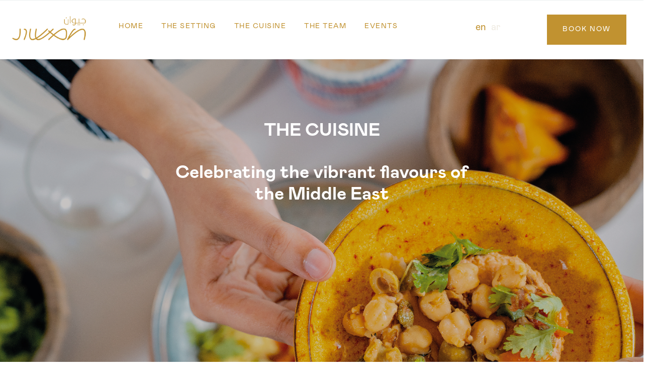

--- FILE ---
content_type: text/html; charset=UTF-8
request_url: https://www.jiwan.qa/the-cuisine
body_size: 7430
content:
<!DOCTYPE html>
<html lang="en" dir="ltr">
  <head>
    <meta charset="utf-8" />
<script async src="https://www.googletagmanager.com/gtag/js?id=UA-154231617-1"></script>
<script>window.dataLayer = window.dataLayer || [];function gtag(){dataLayer.push(arguments)};gtag("js", new Date());gtag("set", "developer_id.dMDhkMT", true);gtag("config", "UA-154231617-1", {"groups":"default","anonymize_ip":true,"page_placeholder":"PLACEHOLDER_page_path"});</script>
<meta name="Generator" content="Drupal 9 (https://www.drupal.org)" />
<meta name="MobileOptimized" content="width" />
<meta name="HandheldFriendly" content="true" />
<meta name="viewport" content="width=device-width, initial-scale=1, shrink-to-fit=no" />
<link rel="stylesheet" href="/sites/default/files/fontyourface/local_fonts/mabry_font/font.css" media="all" />
<link rel="stylesheet" href="/sites/default/files/fontyourface/local_fonts/mabry_font_/font.css" media="all" />
<meta http-equiv="X-UA-Compatible" content="IE=Edge" />
<link rel="alternate" hreflang="en" href="http://www.jiwan.qa/the-cuisine" />
<link rel="alternate" hreflang="ar" href="http://www.jiwan.qa/ar/the-cuisine" />
<link rel="canonical" href="http://www.jiwan.qa/the-cuisine" />
<link rel="shortlink" href="http://www.jiwan.qa/node/1" />
<script src="/sites/default/files/google_tag/jgtml/google_tag.script.js?t9639k" defer></script>

    <title>THE CUISINE | jiwan restaurant</title>
    <link rel="stylesheet" media="all" href="/sites/default/files/fontyourface/font_display/body_font.css?t9639k" />
<link rel="stylesheet" media="all" href="/sites/default/files/fontyourface/font_display/header_font.css?t9639k" />
<link rel="stylesheet" media="all" href="/modules/contrib/webform/css/webform.element.flexbox.css?t9639k" />
<link rel="stylesheet" media="all" href="/core/themes/stable/css/system/components/ajax-progress.module.css?t9639k" />
<link rel="stylesheet" media="all" href="/core/themes/stable/css/system/components/align.module.css?t9639k" />
<link rel="stylesheet" media="all" href="/core/themes/stable/css/system/components/autocomplete-loading.module.css?t9639k" />
<link rel="stylesheet" media="all" href="/core/themes/stable/css/system/components/fieldgroup.module.css?t9639k" />
<link rel="stylesheet" media="all" href="/core/themes/stable/css/system/components/container-inline.module.css?t9639k" />
<link rel="stylesheet" media="all" href="/core/themes/stable/css/system/components/clearfix.module.css?t9639k" />
<link rel="stylesheet" media="all" href="/core/themes/stable/css/system/components/details.module.css?t9639k" />
<link rel="stylesheet" media="all" href="/core/themes/stable/css/system/components/hidden.module.css?t9639k" />
<link rel="stylesheet" media="all" href="/core/themes/stable/css/system/components/item-list.module.css?t9639k" />
<link rel="stylesheet" media="all" href="/core/themes/stable/css/system/components/js.module.css?t9639k" />
<link rel="stylesheet" media="all" href="/core/themes/stable/css/system/components/nowrap.module.css?t9639k" />
<link rel="stylesheet" media="all" href="/core/themes/stable/css/system/components/position-container.module.css?t9639k" />
<link rel="stylesheet" media="all" href="/core/themes/stable/css/system/components/progress.module.css?t9639k" />
<link rel="stylesheet" media="all" href="/core/themes/stable/css/system/components/reset-appearance.module.css?t9639k" />
<link rel="stylesheet" media="all" href="/core/themes/stable/css/system/components/resize.module.css?t9639k" />
<link rel="stylesheet" media="all" href="/core/themes/stable/css/system/components/sticky-header.module.css?t9639k" />
<link rel="stylesheet" media="all" href="/core/themes/stable/css/system/components/system-status-counter.css?t9639k" />
<link rel="stylesheet" media="all" href="/core/themes/stable/css/system/components/system-status-report-counters.css?t9639k" />
<link rel="stylesheet" media="all" href="/core/themes/stable/css/system/components/system-status-report-general-info.css?t9639k" />
<link rel="stylesheet" media="all" href="/core/themes/stable/css/system/components/tabledrag.module.css?t9639k" />
<link rel="stylesheet" media="all" href="/core/themes/stable/css/system/components/tablesort.module.css?t9639k" />
<link rel="stylesheet" media="all" href="/core/themes/stable/css/system/components/tree-child.module.css?t9639k" />
<link rel="stylesheet" media="all" href="/modules/contrib/webform/css/webform.form.css?t9639k" />
<link rel="stylesheet" media="all" href="/modules/contrib/webform/css/webform.element.details.toggle.css?t9639k" />
<link rel="stylesheet" media="all" href="/modules/contrib/webform/css/webform.element.message.css?t9639k" />
<link rel="stylesheet" media="all" href="/libraries/mmenu/dist/mmenu.css?t9639k" />
<link rel="stylesheet" media="all" href="/libraries/mmenu/dist/wrappers/bootstrap/mmenu.bootstrap.css?t9639k" />
<link rel="stylesheet" media="all" href="/modules/contrib/webform/css/webform.theme.classy.css?t9639k" />
<link rel="stylesheet" media="all" href="/core/modules/layout_discovery/layouts/onecol/onecol.css?t9639k" />
<link rel="stylesheet" media="all" href="/modules/contrib/paragraphs/css/paragraphs.unpublished.css?t9639k" />
<link rel="stylesheet" media="all" href="/core/themes/stable/css/core/assets/vendor/normalize-css/normalize.css?t9639k" />
<link rel="stylesheet" media="all" href="/core/themes/stable/css/core/normalize-fixes.css?t9639k" />
<link rel="stylesheet" media="all" href="https://use.fontawesome.com/releases/v5.8.1/css/all.css" />
<link rel="stylesheet" media="all" href="https://use.fontawesome.com/releases/v5.8.1/css/v4-shims.css" />
<link rel="stylesheet" media="all" href="https://fonts.googleapis.com/css?family=Open+Sans:400,400i,700,700i|Montserrat:300,400,500,700" />
<link rel="stylesheet" media="all" href="/themes/em/assets/css/bootstrap/bootstrap-reboot.css?t9639k" />
<link rel="stylesheet" media="all" href="/themes/em/assets/css/bootstrap/bootstrap-components.css?t9639k" />
<link rel="stylesheet" media="all" href="/themes/em/assets/css/components/elements/table.css?t9639k" />
<link rel="stylesheet" media="all" href="/themes/em/assets/css/components/elements/figure.css?t9639k" />
<link rel="stylesheet" media="all" href="/themes/em/assets/css/components/forms/form.css?t9639k" />
<link rel="stylesheet" media="all" href="/themes/em/assets/css/components/fields-fieldsets/field.css?t9639k" />
<link rel="stylesheet" media="all" href="/themes/em/assets/css/components/fields-fieldsets/fieldset--horizontal-tabs.css?t9639k" />
<link rel="stylesheet" media="all" href="/themes/em/assets/css/components/block/block.css?t9639k" />
<link rel="stylesheet" media="all" href="/themes/em/assets/css/bootstrap/bootstrap-grid.css?t9639k" />
<link rel="stylesheet" media="all" href="/themes/em/assets/css/basis.css?t9639k" />
<link rel="stylesheet" media="all" href="/themes/em/assets/css/layout/header/header.css?t9639k" />
<link rel="stylesheet" media="all" href="/themes/em/assets/css/layout/footer/footer.css?t9639k" />
<link rel="stylesheet" media="all" href="/themes/em/assets/css/layout/page/page-full--layout.css?t9639k" />
<link rel="stylesheet" media="all" href="/themes/em/assets/css/layout/article/article-teaser--layout.css?t9639k" />
<link rel="stylesheet" media="all" href="/themes/em/assets/css/layout/article/article-full--layout.css?t9639k" />
<link rel="stylesheet" media="all" href="/themes/em/assets/css/layout/views/content-listing-classes.css?t9639k" />
<link rel="stylesheet" media="all" href="/core/themes/classy/css/components/action-links.css?t9639k" />
<link rel="stylesheet" media="all" href="/core/themes/classy/css/components/collapse-processed.css?t9639k" />
<link rel="stylesheet" media="all" href="/core/themes/classy/css/components/container-inline.css?t9639k" />
<link rel="stylesheet" media="all" href="/core/themes/classy/css/components/form.css?t9639k" />
<link rel="stylesheet" media="all" href="/core/themes/classy/css/components/inline-form.css?t9639k" />
<link rel="stylesheet" media="all" href="/core/themes/classy/css/components/tabledrag.css?t9639k" />
<link rel="stylesheet" media="all" href="/core/themes/classy/css/components/tableselect.css?t9639k" />
<link rel="stylesheet" media="all" href="/core/themes/classy/css/components/tablesort.css?t9639k" />
<link rel="stylesheet" media="all" href="/core/themes/classy/css/components/ui-dialog.css?t9639k" />
<link rel="stylesheet" media="all" href="/core/themes/classy/css/components/messages.css?t9639k" />
<link rel="stylesheet" media="all" href="/themes/em/assets/css/components/navigation/breadcrumb.css?t9639k" />
<link rel="stylesheet" media="all" href="/themes/em/assets/css/components/navigation/pagination.css?t9639k" />
<link rel="stylesheet" media="all" href="/themes/em/assets/css/components/navigation/header-menu--default-main-menu.css?t9639k" />
<link rel="stylesheet" media="all" href="/themes/em/assets/css/components/navigation/header-menu--superfish.css?t9639k" />
<link rel="stylesheet" media="all" href="/themes/em/assets/css/components/navigation/header-menu--tb-megamenu.css?t9639k" />
<link rel="stylesheet" media="all" href="/themes/em/assets/css/components/modules/mailchimp.css?t9639k" />
<link rel="stylesheet" media="all" href="/themes/em/assets/css/components/modules/poll.css?t9639k" />
<link rel="stylesheet" media="all" href="/themes/em/assets/css/components/sliders/slick-slider--optionsets.css?t9639k" />
<link rel="stylesheet" media="all" href="/themes/em/assets/css/components/social-media/shariff--buttons.css?t9639k" />
<link rel="stylesheet" media="all" href="/themes/em/assets/css/components/search/search--results.css?t9639k" />
<link rel="stylesheet" media="all" href="/themes/em/assets/css/components/user/user--login-register-form.css?t9639k" />
<link rel="stylesheet" media="all" href="/themes/em/assets/css/components/user/user--dashboard.css?t9639k" />
<link rel="stylesheet" media="all" href="/themes/em/assets/css/components/user/user--default-display.css?t9639k" />
<link rel="stylesheet" media="all" href="/themes/em/assets/css/components/commerce/commerce-product.css?t9639k" />
<link rel="stylesheet" media="all" href="/themes/em/assets/css/components/commerce/commerce-product-teaser.css?t9639k" />
<link rel="stylesheet" media="all" href="/themes/em/assets/css/components/commerce/commerce-customer.css?t9639k" />
<link rel="stylesheet" media="all" href="/themes/em/assets/css/components/commerce/commerce-cart-block.css?t9639k" />
<link rel="stylesheet" media="all" href="/themes/em/assets/css/components/commerce/commerce-checkout.css?t9639k" />
<link rel="stylesheet" media="all" href="/themes/em/assets/css/components/views/views--views-format.css?t9639k" />
<link rel="stylesheet" media="all" href="/themes/em/assets/css/content/media/media--image-background.css?t9639k" />
<link rel="stylesheet" media="all" href="/themes/em/assets/css/content/media/media--image-parallax.css?t9639k" />
<link rel="stylesheet" media="all" href="/themes/em/assets/css/content/paragraphs/paragraphs.css?t9639k" />
<link rel="stylesheet" media="all" href="/themes/em/assets/css/content/paragraphs/paragraph--text.css?t9639k" />
<link rel="stylesheet" media="all" href="/themes/em/assets/css/content/paragraphs/paragraph--video.css?t9639k" />
<link rel="stylesheet" media="all" href="/themes/em/assets/css/content/paragraphs/paragraph--quote.css?t9639k" />
<link rel="stylesheet" media="all" href="/themes/em/assets/css/content/comments/comments.css?t9639k" />
<link rel="stylesheet" media="all" href="/themes/em/assets/css/content/views/featured-grids.css?t9639k" />
<link rel="stylesheet" media="all" href="/themes/em/assets/css/content/views/slick-featured-sliders.css?t9639k" />
<link rel="stylesheet" media="all" href="/themes/em/assets/css/content/views/article--author-info.css?t9639k" />
<link rel="stylesheet" media="all" href="/themes/em/assets/css/components/administration/components.css?t9639k" />
<link rel="stylesheet" media="all" href="/themes/em/assets/css/components/navigation/offcanvas-navigation--sidr.css?t9639k" />
<link rel="stylesheet" media="all" href="/themes/em/assets/css/components/search/search--block.css?t9639k" />
<link rel="stylesheet" media="all" href="/themes/em/assets/css/components/administration/tabs.css?t9639k" />
<link rel="stylesheet" media="all" href="/themes/em/assets/css/layout/header/header--sticky-header.css?t9639k" />
<link rel="stylesheet" media="all" href="/themes/em/assets/css/utilities.css?t9639k" />
<link rel="stylesheet" media="all" href="/themes/em_magazine/assets/css/custom.css?t9639k" />

      
    
      
  </head>
  <body class="fontyourface path-node page-node-type-jiwan-generic-page">
    
          <div class="page-super-wrapper">
        <noscript><iframe src="https://www.googletagmanager.com/ns.html?id=GTM-PQZGNLX" height="0" width="0" style="display:none;visibility:hidden"></iframe></noscript>
          <div class="dialog-off-canvas-main-canvas" data-off-canvas-main-canvas>
    

<div id="top" class="page-header js-page-header">
  <div class="header header-a">

    
    <div class="header--top-wrapper">
    <div class="container">
     <div class="row justify-content-between align-items-center header-top" style="display: none;">
        <div class="notificationbar">
<a href="https://www.sevenrooms.com/experiences/jiwan/jiwan-at-the-beach-6363465504882688" target="_blank">Jiwan at the Beach, Every Friday in May. Book Now</a>
</div>
</div>
</div>
  </div>


    
  <div class="header--bottom-wrapper js-sticky-header-element">
    <div class="Jiwan-header">
      <div class="row justify-content-between align-items-center header-bottom">
        <div class="col-md-2 col-xs-12"><a href="http://www.jiwan.qa/" class="logo" title="Home">
  <!--  <img src="logo.png" alt="" class="img-fluid logo-light">-->
<img src="/logo.png" alt="" class="img-fluid logo-dark">
</a>
</div>
        <div class="col-md-10">
          <div class="row">
            <div class="col-md-8 col-4">  <div class="region region-header-main-menu">
    <nav role="navigation" aria-labelledby="block-mainnavigation-menu" id="block-mainnavigation" class="block block--system block--region-header-main-menu block--system-menu-block:main block-menu navigation menu--main">

  
      


        
              <ul class="menu">
                    <li class="menu-item">
        <a href="/" data-drupal-link-system-path="&lt;front&gt;">Home</a>
              </li>
                <li class="menu-item">
        <a href="/the-setting" data-drupal-link-system-path="node/3">THE SETTING</a>
              </li>
                <li class="menu-item menu-item--active-trail">
        <a href="/the-cuisine" data-drupal-link-system-path="node/1" class="is-active">THE CUISINE</a>
              </li>
                <li class="menu-item">
        <a href="/the-team" data-drupal-link-system-path="node/4">THE TEAM</a>
              </li>
                <li class="menu-item">
        <a href="/private-dining" data-drupal-link-system-path="node/11">Events</a>
              </li>
        </ul>
  


  </nav>


  <div id="block-responsivemenumobileicon" class="responsive-menu-toggle-wrapper responsive-menu-toggle block block--responsive-menu block--region-header-main-menu block--responsive-menu-toggle block-responsive-menu block-responsive-menu-toggle">
          
            
              <a id="toggle-icon" class="toggle responsive-menu-toggle-icon" title="Menu" href="#off-canvas">
  <span class="icon"></span><span class="label">Menu</span>
</a>
      </div>

  </div>
</div>
            <div class="col-md-4 col-8 justify-content-end align-items-center">
             <div class="row">
          	<div class=" col-md-4 col-4 language-switcher"> <ul class="language-switcher-language-url"><li hreflang="en" data-drupal-link-system-path="node/1" class="en is-active"><a href="/the-cuisine" class="language-link is-active" hreflang="en" data-drupal-link-system-path="node/1">en</a></li><li hreflang="ar" data-drupal-link-system-path="node/1" class="ar"><a href="/ar/the-cuisine" class="language-link" hreflang="ar" data-drupal-link-system-path="node/1">ar</a></li></ul> </div>
          	<div class=" col-md-7 col-8 book-side">
<ul class="header--action-menu col-xs-12 list-unstyled mb-0 d-flex align-items-center">
      <li class="header-menu ">
    <button id="sr-res-root" class="toggle-sidebar jiwan-book"> BOOK NOW      <!--<i class="fa fa-bars" aria-hidden="true"></i>-->
    </button>
  </li>
</ul>
 </div>
           </div> 

            </div>
          </div>
        </div>
      </div>
    </div>
  </div>


    
      <div class="search-block-wrapper js-search-block-wrapper">
      <form class="search-block-form" data-drupal-selector="search-block-form" action="/search/node" method="get" id="search-block-form" accept-charset="UTF-8">
  <div class="js-form-item form-item js-form-type-search form-type-search js-form-item-keys form-item-keys form-no-label">
      <label for="edit-keys" class="visually-hidden">Search</label>
        <input title="Enter the terms you wish to search for." placeholder="Search for..." data-drupal-selector="edit-keys" type="search" id="edit-keys" name="keys" value="" size="15" maxlength="128" class="form-search" />

        </div>
<div data-drupal-selector="edit-actions" class="form-actions js-form-wrapper form-wrapper" id="edit-actions"><input data-drupal-selector="edit-submit" type="submit" id="edit-submit" value="Go" class="button js-form-submit form-submit" />
</div>

</form>

    </div>
  </div>

</div>


  

  <div class="region region-offcanvas-sidebar">
    <div class="sidr js-offcanvas-sidebar" id="offcanvas-sidebar" style="display: none;">
      

  <div id="block-tablereservation" class="block block--block-content block--region-offcanvas-sidebar block--block-content:6f278c0a-a050-4af3-bb0b-adba7d4e3509 block-block-content block-block-content6f278c0a-a050-4af3-bb0b-adba7d4e3509">
          
            
                <div class="layout--onecol layout">
    <div  class="layout-region layout-region--content layout__region layout__region--content" id="region--content">
      
            <div class="clearfix text-formatted field field--name-body field--type-text-with-summary field--label-hidden field__item"><script type="text/javascript" src="//www.opentable.co.uk/widget/reservation/loader?rid=181590&amp;type=standard&amp;theme=standard&amp;iframe=true&amp;domain=couk&amp;lang=en-GB&amp;newtab=false&amp;ot_source=Restaurant%20website"></script></div>
      
    </div>
  </div>

      </div>


  <div id="block-jiwanwebmap" class="block block--block-content block--region-offcanvas-sidebar block--block-content:8bee31fc-a9a8-4353-a5b6-504b3068e926 block-block-content block-block-content8bee31fc-a9a8-4353-a5b6-504b3068e926">
          
            
                <div class="layout--onecol layout">
    <div  class="layout-region layout-region--content layout__region layout__region--content" id="region--content">
      
            <div class="clearfix text-formatted field field--name-body field--type-text-with-summary field--label-hidden field__item"><p><iframe allowfullscreen="" aria-hidden="false" frameborder="0" height="250" src="https://www.google.com/maps/embed?pb=!1m18!1m12!1m3!1d2018.7956797482911!2d51.54824103162931!3d25.287812022380983!2m3!1f0!2f0!3f0!3m2!1i1024!2i768!4f13.1!3m3!1m2!1s0x3e45c56944d4c421%3A0x38572839191664ac!2sJiwan%20Restaurant!5e0!3m2!1sen!2sqa!4v1599333087372!5m2!1sen!2sqa" style="border:0;" tabindex="0" width="350"></iframe></p>
</div>
      
    </div>
  </div>

      </div>

    </div>
  </div>
  <div class="offcanvas-sidebar-overlay"></div>







  <div class="main-content-wrapper mb-6">
    <div class="jiwan-container">
      <div class="row">
        <div class="col-12">
        
            <div class="region region-content">
    <div data-drupal-messages-fallback class="hidden"></div>

  <div id="block-mainpagecontent" class="block block--system block--region-content block--system-main-block block-system block-system-main-block">
          
            
              
<article data-history-node-id="1" role="article" class="node node--type--jiwan_generic_page node--view-mode--full node--type-jiwan-generic-page node--view-mode-full">
            <div class="node__content">
     
        <div class="layout--onecol layout">
    <div  class="layout-region layout-region--content layout__region layout__region--content" id="region--content">
      
            <div class="field field--name-field-teaser-element field--type-entity-reference-revisions field--label-hidden field__item"><div class="paragraph paragraph--type--header-type paragraph--view-mode--default">
        
<div class="cover parallax  b-lazy b-loaded js-sticky-elements" style="background-image:url(/sites/default/files/2024-06/jiwan%20photos-05_0.jpg)">
<div class="head-container row is_stuck ">
				<div class="presentation-title col-12">
   				<h1 class="title col-12" >THE CUISINE</h1>
   				<h2 class="header-intro col-xs-12 col-md-6 mx-auto"><p><span lang="EN-US">Celebrating the vibrant flavours of the Middle East</span></p></h2>
  				                  </div>
   

    
 </div>
   
     
    
</div>
    </div>
</div>
      
      <div class="field field--name-field-paragraphs field--type-entity-reference-revisions field--label-hidden field__items">
              <div class="field__item">

   <!-- Section / Double -->
    <section class="jiwan-block-container right-image-container">
   <div class="layout-region-right-image row">
	<div class="col-md-6 col-xs-12  content-block col-lg-6  js-sticky-elements ">
		<div class="is_stuck jiwan-sticky">
			<div class="content-wrapper col-md-12">
				<h2 class="jiwan-title"> Distinctively Doha Flavours </h2>
        						<div class="jiwan-text" <p><span lang="EN-US">Drawing on influences and ingredients from surrounding territories, Jiwan’s food celebrates the rich diversity of cultures that shape Doha’s culinary landscape, taking you on a journey through the bold and exciting flavours of the Middle East.</span></p></div>
        								        						</div>
			</div>
		</div>



	<div class="image-block content-block col-md-6 col-xs-12  col-lg-6">
          						<img class="img-fluid" src="/sites/default/files/2024-06/jiwan%20photos-16_0.jpg"/>
                   
		            
    </div>
</div>

   </section>
</div>
              <div class="field__item">

   <!-- Section / Double -->
   <section class="jiwan-block-container left-block-image">
      <div class="layout-region-right-image row">
   
    <div class="image-block content-block col-md-6 col-xs-12  col-lg-6">
          <img class="img-fluid" src="/sites/default/files/2024-06/jiwan%20photos-17_0.jpg"/>
                   
				<img class="img-fluid" src="/sites/default/files/2024-06/jiwan%20photos-07_0.jpg"/>
                   
				<img class="img-fluid" src="/sites/default/files/2020-10/Empty1_9.png"/>
                   
				            
        </div>
   
   <div class="col-md-6 col-xs-12  content-block col-lg-6  js-sticky-elements ">
   <div class="is_stuck jiwan-sticky">
       <div class="content-wrapper col-md-12">
       	<h2 class="jiwan-title"> The Menu </h2>
        	<div class="jiwan-text" <p><span>Offering a la carte, tasting and sharing menus that change to reflect the best of the season, we showcase produce from the region with a contemporary approach. Our sharing dishes are placed at the centre of the table, inviting all diners to enjoy a taste of everything.</span></p><p><span>Discover our current offering.</span></p></div>
                	<div class="btn-wrapper row ">
                        		<div class="col-md-6 col-xs-12 ">
<a class="jw-button" href="https://www.jiwan.qa/sites/default/files/2025-12/Jiwan%20Lunch%20Menu.pdf" target="_blank" >LUNCH MENU </a>
              
         		</div> 
            
                          		<div class="col-md-6 col-xs-12 ">
<a class="jw-button" href="https://www.jiwan.qa/sites/default/files/2026-01/Jiwan%20Experience%20Menu%20-%20January%202026.pdf" target="_blank" >EXPERIENCE MENU </a>
              
         		</div> 
            
                          		<div class="col-md-6 col-xs-12 ">
<a class="jw-button" href="https://www.jiwan.qa/sites/default/files/2025-12/A%20la%20carte%20Menu%20-%20English%20%2828%20December%29.pdf" target="_blank" >A LA CARTE MENU </a>
              
         		</div> 
            
                          		<div class="col-md-6 col-xs-12 ">
<a class="jw-button" href="https://www.jiwan.qa/sites/default/files/2025-12/Afternoon%20Tea%20Menu.pdf" target="_blank" >AFTERNOON TEA </a>
              
         		</div> 
            
                    	</div>   
                

        </div>
       </div>
      </div>
       
   
   </div>
   
   
   
        </section>
</div>
              <div class="field__item">

   <!-- Section / Double -->
    <section class="jiwan-block-container right-image-container">
   <div class="layout-region-right-image row">
	<div class="col-md-6 col-xs-12  content-block col-lg-6  js-sticky-elements ">
		<div class="is_stuck jiwan-sticky">
			<div class="content-wrapper col-md-12">
				<h2 class="jiwan-title"> Local refreshments </h2>
        						<div class="jiwan-text" <p><span>We serve a wide range of soft beverages and mocktails featuring local fruits, spices and ingredients. A wide range of teas and coffees are also available.</span></p></div>
        								        						</div>
			</div>
		</div>



	<div class="image-block content-block col-md-6 col-xs-12  col-lg-6">
          						<img class="img-fluid" src="/sites/default/files/2024-06/jiwan%20photos-18_0.jpg"/>
                   
								<img class="img-fluid" src="/sites/default/files/2020-10/Empty1_10.png"/>
                   
		            
    </div>
</div>

   </section>
</div>
              <div class="field__item"><div class="paragraph paragraph--type--text-image-background paragraph--view-mode--default">
        
<div class="container">
	<div class="container centered_element col-md-6 col-lg-6 col-xs-12">
    	<div class="Text_img_background">
       <h2> <p><span lang="EN-US">Meet the team at Jiwan</span></p></h2>
        </div>
        <div class= "img_text_background_container b-lazy b-loaded "style="background-image:url(/sites/default/files/2020-10/Empty1_16.png)">
        
        </div>
    	         <div class="btn-wrapper_img_background row ">
                        <div class=" container col-md-6 col-xs-12 ">
<a class="jw-button" href="http://www.jiwan.qa/the-team" target="_blank" >DISCOVER OUR TEAM </a>
              
              </div> 
            
                    </div>   
                
    </div>
     
    
</div>
    </div>
</div>
          </div>
  
    </div>
  </div>

      
       
      </div>
      </article>

      </div>

  </div>

          
        </div>
      </div>
    </div>
  </div>



<footer class="page-footer">

  <div class="page-footer__top-wrapper">
    <div class="container-fluid">
      <div class="row align-items-center">
        <div class="col-12 col-md-6 col-xs-12 col-lg-6 mx-auto">
            <div class="region region-footer-bottom">
    

  <div id="block-webform" class="block block--webform block--region-footer-bottom block--webform-block block-webform block-webform-block">
          
            
              <form class="webform-submission-form webform-submission-add-form webform-submission-subscription-newsletter-form webform-submission-subscription-newsletter-add-form webform-submission-subscription-newsletter-node-1-form webform-submission-subscription-newsletter-node-1-add-form js-webform-details-toggle webform-details-toggle" data-drupal-selector="webform-submission-subscription-newsletter-node-1-add-form" action="/the-cuisine" method="post" id="webform-submission-subscription-newsletter-node-1-add-form" accept-charset="UTF-8">
  
  <div data-drupal-selector="edit-flexbox-01" class="webform-flexbox js-webform-flexbox js-form-wrapper form-wrapper" id="edit-flexbox-01"><div class="webform-flex webform-flex--1"><div class="webform-flex--container"><div style="email_container" class="js-form-item form-item js-form-type-email form-type-email js-form-item-email form-item-email form-no-label">
      <label for="edit-email" class="visually-hidden js-form-required form-required">email</label>
        <input style="email_wrapper" data-drupal-selector="edit-email" type="email" id="edit-email" name="email" value="" size="60" maxlength="254" placeholder="Email" class="form-email required" required="required" aria-required="true" />

        </div>
</div></div><div class="webform-flex webform-flex--1"><div class="webform-flex--container"><div style="webform-button--submit button button--primary js-form-submit form-submit" data-drupal-selector="edit-actions" class="form-actions webform-actions js-form-wrapper form-wrapper" id="edit-actions--2"><input class="webform-button--submit button button--primary js-form-submit form-submit" data-drupal-selector="edit-actions-submit" type="submit" id="edit-actions-submit" name="op" value="SUBSCRIBE" />

</div>
</div></div></div>
<input autocomplete="off" data-drupal-selector="form-bwlktimzdfm9jinfzjc6qfyt-phnyqv-qyf2oqkmfl4" type="hidden" name="form_build_id" value="form-bWLkTImZdfm9jINFzjc6QFYT-PhNyqV_QyF2OQkMFl4" />
<input data-drupal-selector="edit-webform-submission-subscription-newsletter-node-1-add-form" type="hidden" name="form_id" value="webform_submission_subscription_newsletter_node_1_add_form" />


  
</form>

      </div>

  </div>

        </div>
        <div class="col-12 col-md-6 col-xs-12 col-lg-6 mx-auto">         
            <div class="region region-footer-top">
    <nav role="navigation" aria-labelledby="block-footer-2-menu" id="block-footer-2" class="block block--system block--region-footer-top block--system-menu-block:footer block-menu navigation menu--footer">

  
      


        
              <ul class="menu">
                    <li class="menu-item">
        <a href="/contact-us" data-drupal-link-system-path="node/6">CONTACT &amp; INFORMATION</a>
              </li>
                <li class="menu-item">
        <a href="https://www.ducasse-paris.com/">DUCASSE-PARIS.COM</a>
              </li>
        </ul>
  


  </nav>

  </div>

        </div>
      </div>
        <div class="row align-items-center socialmedia-icon">
         
<div class="d-flex align-items-center social-menu">
      <a href="https://www.facebook.com/JiwanRestaurant/" target="_blank">
      <i class="fab fa-facebook-f"></i>
          </a>
      <a href="https://www.instagram.com/jiwanrestaurant/" target="_blank">
      <i class="fab fa-instagram"></i>
          </a>
  </div>        </div>
    </div>
  </div>

  <div class="page-footer__bottom-wrapper">
    <div class="container-fluid">
      <div class="row justify-content-md-between align-items-center">
        <div class="col-12 small py-3">
         
        </div>
      </div>
    </div>
  </div>

</footer>

  </div>

        <div class="off-canvas-wrapper"><div id="off-canvas">
              <ul>
                    <li class="menu-item--front-page menu-name--main">
        <a href="/" data-drupal-link-system-path="&lt;front&gt;">Home</a>
              </li>
                <li class="menu-item--b07f9968-8fa6-44e2-82a5-bf51cf372079 menu-name--main">
        <a href="/the-setting" data-drupal-link-system-path="node/3">THE SETTING</a>
              </li>
                <li class="menu-item--_7401e81-16b4-46e5-913f-0b112f6316ce menu-name--main menu-item--active-trail">
        <a href="/the-cuisine" data-drupal-link-system-path="node/1" class="is-active">THE CUISINE</a>
              </li>
                <li class="menu-item--_91a4dcc-3b35-4aee-b2b6-266666057cd7 menu-name--main">
        <a href="/the-team" data-drupal-link-system-path="node/4">THE TEAM</a>
              </li>
                <li class="menu-item--_23379b6-57ae-4f56-b626-72ff44675df9 menu-name--main">
        <a href="/private-dining" data-drupal-link-system-path="node/11">Events</a>
              </li>
        </ul>
  

</div></div>
      </div>
        <script src="https://www.sevenrooms.com/widget/embed.js"></script>
    <script>
    SevenroomsWidget.init({
        venueId: "jiwan",
        triggerId: "sr-res-root", // id of the dom element that will trigger this widget
        type: "reservations", // either 'reservations' or 'waitlist' or 'events'
        styleButton: false, // true if you are using the SevenRooms button
        clientToken: "" //(Optional) Pass the api generated clientTokenId here
    })
    </script>
    <script type="application/json" data-drupal-selector="drupal-settings-json">{"path":{"baseUrl":"\/","scriptPath":null,"pathPrefix":"","currentPath":"node\/1","currentPathIsAdmin":false,"isFront":false,"currentLanguage":"en"},"pluralDelimiter":"\u0003","suppressDeprecationErrors":true,"responsive_menu":{"position":"left","theme":"theme-white","pagedim":"pagedim-black","modifyViewport":false,"use_bootstrap":true,"breakpoint":"(min-width: 960px)","drag":false},"google_analytics":{"account":"UA-154231617-1","trackOutbound":true,"trackMailto":true,"trackTel":true,"trackDownload":true,"trackDownloadExtensions":"7z|aac|arc|arj|asf|asx|avi|bin|csv|doc(x|m)?|dot(x|m)?|exe|flv|gif|gz|gzip|hqx|jar|jpe?g|js|mp(2|3|4|e?g)|mov(ie)?|msi|msp|pdf|phps|png|ppt(x|m)?|pot(x|m)?|pps(x|m)?|ppam|sld(x|m)?|thmx|qtm?|ra(m|r)?|sea|sit|tar|tgz|torrent|txt|wav|wma|wmv|wpd|xls(x|m|b)?|xlt(x|m)|xlam|xml|z|zip"},"em":{"header":{"stickyHeader":1}},"ajaxTrustedUrl":{"form_action_p_pvdeGsVG5zNF_XLGPTvYSKCf43t8qZYSwcfZl2uzM":true,"\/search\/node":true},"statistics":{"data":{"nid":"1"},"url":"\/core\/modules\/statistics\/statistics.php"},"user":{"uid":0,"permissionsHash":"348519d32eaac343a7c8547a2845d747914343aebe4e629af9791b3c922f8ae5"}}</script>
<script src="/sites/default/files/js/js_EvYjZa6D1BJTSHpdiLuCQ8XpfVkddYRs8G0c4pRLVuY.js"></script>

  </body>
</html>


--- FILE ---
content_type: text/css
request_url: https://www.jiwan.qa/sites/default/files/fontyourface/local_fonts/mabry_font/font.css
body_size: -50
content:
@font-face {
font-family: 'mabry pro bold';
font-weight: 100;
font-style: normal;
src: url('font.woff') format('woff');
font-display: auto;
}


--- FILE ---
content_type: text/css
request_url: https://www.jiwan.qa/sites/default/files/fontyourface/local_fonts/mabry_font_/font.css
body_size: -61
content:
@font-face {
font-family: 'mabry pro';
font-weight: ;
font-style: ;
src: url('font.woff') format('woff');
font-display: auto;
}


--- FILE ---
content_type: text/css
request_url: https://www.jiwan.qa/sites/default/files/fontyourface/font_display/body_font.css?t9639k
body_size: -101
content:
.fontyourface { font-family: 'mabry pro'; font-style: ; font-weight: ; }

--- FILE ---
content_type: text/css
request_url: https://www.jiwan.qa/themes/em/assets/css/components/elements/table.css?t9639k
body_size: -61
content:
.table td.is-active {
  background: #eceff1;
}

.table .thead-dark a {
  color: #FFF;
  text-decoration: underline;
}


--- FILE ---
content_type: text/css
request_url: https://www.jiwan.qa/themes/em/assets/css/components/elements/figure.css?t9639k
body_size: -15
content:
figure {
  display: block;
}

figure figcaption {
  padding: 0 1rem;
  border-left: 5px solid rgba(38, 50, 56, 0.2);
  color: rgba(38, 50, 56, 0.6);
  font-size: .8rem;
}

figure figcaption > div {
  margin-top: .8rem;
}


--- FILE ---
content_type: text/css
request_url: https://www.jiwan.qa/themes/em/assets/css/components/forms/form.css?t9639k
body_size: 1920
content:
.form-item,
.form-actions {
  margin-top: 1.5em;
  margin-bottom: 1.5em;
}

.form-item {
  font-family: "Montserrat", sans-serif;
}

.form-item label:not(.option) {
  margin-left: 20px;
  font-size: .778rem;
  font-weight: bold;
  text-transform: uppercase;
}

input[type=text], input[type=password], input[type=color], input[type=date], input[type=datetime-local], input[type=email], input[type=month], input[type=number], input[type=range], input[type=search], input[type=tel], input[type=time], input[type=url], input[type=week], select, textarea {
  -webkit-appearance: none;
     -moz-appearance: none;
          appearance: none;
  display: block;
  width: 100%;
  padding: 10px 1rem;
  border: 1px solid;
  border-color: #c19230;
  /*border-radius: 30px;*/
  font-family: "Montserrat", sans-serif;
  font-size: .85rem;
  outline: none;
  -webkit-transition: border-color .15s;
  transition: border-color .15s;
}

@media (min-width: 768px) {
  input[type=text], input[type=password], input[type=color], input[type=date], input[type=datetime-local], input[type=email], input[type=month], input[type=number], input[type=range], input[type=search], input[type=tel], input[type=time], input[type=url], input[type=week], select, textarea {
    font-size: .85rem;
  }
}

input:focus[type=text], input:focus[type=password], input:focus[type=color], input:focus[type=date], input:focus[type=datetime-local], input:focus[type=email], input:focus[type=month], input:focus[type=number], input:focus[type=range], input:focus[type=search], input:focus[type=tel], input:focus[type=time], input:focus[type=url], input:focus[type=week], select:focus, textarea:focus, input:active[type=text], input:active[type=password], input:active[type=color], input:active[type=date], input:active[type=datetime-local], input:active[type=email], input:active[type=month], input:active[type=number], input:active[type=range], input:active[type=search], input:active[type=tel], input:active[type=time], input:active[type=url], input:active[type=week], select:active, textarea:active {
  border-color: rgba(38, 50, 56, 0.8);
  outline: none;
}

input[type=text]:focus::-webkit-input-placeholder, input[type=password]:focus::-webkit-input-placeholder, input[type=color]:focus::-webkit-input-placeholder, input[type=date]:focus::-webkit-input-placeholder, input[type=datetime-local]:focus::-webkit-input-placeholder, input[type=email]:focus::-webkit-input-placeholder, input[type=month]:focus::-webkit-input-placeholder, input[type=number]:focus::-webkit-input-placeholder, input[type=range]:focus::-webkit-input-placeholder, input[type=search]:focus::-webkit-input-placeholder, input[type=tel]:focus::-webkit-input-placeholder, input[type=time]:focus::-webkit-input-placeholder, input[type=url]:focus::-webkit-input-placeholder, input[type=week]:focus::-webkit-input-placeholder, select:focus::-webkit-input-placeholder, textarea:focus::-webkit-input-placeholder, input[type=text]:active::-webkit-input-placeholder, input[type=password]:active::-webkit-input-placeholder, input[type=color]:active::-webkit-input-placeholder, input[type=date]:active::-webkit-input-placeholder, input[type=datetime-local]:active::-webkit-input-placeholder, input[type=email]:active::-webkit-input-placeholder, input[type=month]:active::-webkit-input-placeholder, input[type=number]:active::-webkit-input-placeholder, input[type=range]:active::-webkit-input-placeholder, input[type=search]:active::-webkit-input-placeholder, input[type=tel]:active::-webkit-input-placeholder, input[type=time]:active::-webkit-input-placeholder, input[type=url]:active::-webkit-input-placeholder, input[type=week]:active::-webkit-input-placeholder, select:active::-webkit-input-placeholder, textarea:active::-webkit-input-placeholder {
  opacity: .7;
}

input[type=text]:focus::-moz-placeholder, input[type=password]:focus::-moz-placeholder, input[type=color]:focus::-moz-placeholder, input[type=date]:focus::-moz-placeholder, input[type=datetime-local]:focus::-moz-placeholder, input[type=email]:focus::-moz-placeholder, input[type=month]:focus::-moz-placeholder, input[type=number]:focus::-moz-placeholder, input[type=range]:focus::-moz-placeholder, input[type=search]:focus::-moz-placeholder, input[type=tel]:focus::-moz-placeholder, input[type=time]:focus::-moz-placeholder, input[type=url]:focus::-moz-placeholder, input[type=week]:focus::-moz-placeholder, select:focus::-moz-placeholder, textarea:focus::-moz-placeholder, input[type=text]:active::-moz-placeholder, input[type=password]:active::-moz-placeholder, input[type=color]:active::-moz-placeholder, input[type=date]:active::-moz-placeholder, input[type=datetime-local]:active::-moz-placeholder, input[type=email]:active::-moz-placeholder, input[type=month]:active::-moz-placeholder, input[type=number]:active::-moz-placeholder, input[type=range]:active::-moz-placeholder, input[type=search]:active::-moz-placeholder, input[type=tel]:active::-moz-placeholder, input[type=time]:active::-moz-placeholder, input[type=url]:active::-moz-placeholder, input[type=week]:active::-moz-placeholder, select:active::-moz-placeholder, textarea:active::-moz-placeholder {
  opacity: .7;
}

input[type=text]:focus:-ms-input-placeholder, input[type=password]:focus:-ms-input-placeholder, input[type=color]:focus:-ms-input-placeholder, input[type=date]:focus:-ms-input-placeholder, input[type=datetime-local]:focus:-ms-input-placeholder, input[type=email]:focus:-ms-input-placeholder, input[type=month]:focus:-ms-input-placeholder, input[type=number]:focus:-ms-input-placeholder, input[type=range]:focus:-ms-input-placeholder, input[type=search]:focus:-ms-input-placeholder, input[type=tel]:focus:-ms-input-placeholder, input[type=time]:focus:-ms-input-placeholder, input[type=url]:focus:-ms-input-placeholder, input[type=week]:focus:-ms-input-placeholder, select:focus:-ms-input-placeholder, textarea:focus:-ms-input-placeholder, input[type=text]:active:-ms-input-placeholder, input[type=password]:active:-ms-input-placeholder, input[type=color]:active:-ms-input-placeholder, input[type=date]:active:-ms-input-placeholder, input[type=datetime-local]:active:-ms-input-placeholder, input[type=email]:active:-ms-input-placeholder, input[type=month]:active:-ms-input-placeholder, input[type=number]:active:-ms-input-placeholder, input[type=range]:active:-ms-input-placeholder, input[type=search]:active:-ms-input-placeholder, input[type=tel]:active:-ms-input-placeholder, input[type=time]:active:-ms-input-placeholder, input[type=url]:active:-ms-input-placeholder, input[type=week]:active:-ms-input-placeholder, select:active:-ms-input-placeholder, textarea:active:-ms-input-placeholder {
  opacity: .7;
}

input[type=text]:focus::-ms-input-placeholder, input[type=password]:focus::-ms-input-placeholder, input[type=color]:focus::-ms-input-placeholder, input[type=date]:focus::-ms-input-placeholder, input[type=datetime-local]:focus::-ms-input-placeholder, input[type=email]:focus::-ms-input-placeholder, input[type=month]:focus::-ms-input-placeholder, input[type=number]:focus::-ms-input-placeholder, input[type=range]:focus::-ms-input-placeholder, input[type=search]:focus::-ms-input-placeholder, input[type=tel]:focus::-ms-input-placeholder, input[type=time]:focus::-ms-input-placeholder, input[type=url]:focus::-ms-input-placeholder, input[type=week]:focus::-ms-input-placeholder, select:focus::-ms-input-placeholder, textarea:focus::-ms-input-placeholder, input[type=text]:active::-ms-input-placeholder, input[type=password]:active::-ms-input-placeholder, input[type=color]:active::-ms-input-placeholder, input[type=date]:active::-ms-input-placeholder, input[type=datetime-local]:active::-ms-input-placeholder, input[type=email]:active::-ms-input-placeholder, input[type=month]:active::-ms-input-placeholder, input[type=number]:active::-ms-input-placeholder, input[type=range]:active::-ms-input-placeholder, input[type=search]:active::-ms-input-placeholder, input[type=tel]:active::-ms-input-placeholder, input[type=time]:active::-ms-input-placeholder, input[type=url]:active::-ms-input-placeholder, input[type=week]:active::-ms-input-placeholder, select:active::-ms-input-placeholder, textarea:active::-ms-input-placeholder {
  opacity: .7;
}

input[type=text]:focus::placeholder, input[type=password]:focus::placeholder, input[type=color]:focus::placeholder, input[type=date]:focus::placeholder, input[type=datetime-local]:focus::placeholder, input[type=email]:focus::placeholder, input[type=month]:focus::placeholder, input[type=number]:focus::placeholder, input[type=range]:focus::placeholder, input[type=search]:focus::placeholder, input[type=tel]:focus::placeholder, input[type=time]:focus::placeholder, input[type=url]:focus::placeholder, input[type=week]:focus::placeholder, select:focus::placeholder, textarea:focus::placeholder, input[type=text]:active::placeholder, input[type=password]:active::placeholder, input[type=color]:active::placeholder, input[type=date]:active::placeholder, input[type=datetime-local]:active::placeholder, input[type=email]:active::placeholder, input[type=month]:active::placeholder, input[type=number]:active::placeholder, input[type=range]:active::placeholder, input[type=search]:active::placeholder, input[type=tel]:active::placeholder, input[type=time]:active::placeholder, input[type=url]:active::placeholder, input[type=week]:active::placeholder, select:active::placeholder, textarea:active::placeholder {
  opacity: .7;
}

input[type=text]::-webkit-input-placeholder, input[type=password]::-webkit-input-placeholder, input[type=color]::-webkit-input-placeholder, input[type=date]::-webkit-input-placeholder, input[type=datetime-local]::-webkit-input-placeholder, input[type=email]::-webkit-input-placeholder, input[type=month]::-webkit-input-placeholder, input[type=number]::-webkit-input-placeholder, input[type=range]::-webkit-input-placeholder, input[type=search]::-webkit-input-placeholder, input[type=tel]::-webkit-input-placeholder, input[type=time]::-webkit-input-placeholder, input[type=url]::-webkit-input-placeholder, input[type=week]::-webkit-input-placeholder, select::-webkit-input-placeholder, textarea::-webkit-input-placeholder {
  color: #90a4ae;
  -webkit-transition: opacity .2s;
  transition: opacity .2s;
}

input[type=text]::-moz-placeholder, input[type=password]::-moz-placeholder, input[type=color]::-moz-placeholder, input[type=date]::-moz-placeholder, input[type=datetime-local]::-moz-placeholder, input[type=email]::-moz-placeholder, input[type=month]::-moz-placeholder, input[type=number]::-moz-placeholder, input[type=range]::-moz-placeholder, input[type=search]::-moz-placeholder, input[type=tel]::-moz-placeholder, input[type=time]::-moz-placeholder, input[type=url]::-moz-placeholder, input[type=week]::-moz-placeholder, select::-moz-placeholder, textarea::-moz-placeholder {
  color: #90a4ae;
  -moz-transition: opacity .2s;
  transition: opacity .2s;
}

input[type=text]:-ms-input-placeholder, input[type=password]:-ms-input-placeholder, input[type=color]:-ms-input-placeholder, input[type=date]:-ms-input-placeholder, input[type=datetime-local]:-ms-input-placeholder, input[type=email]:-ms-input-placeholder, input[type=month]:-ms-input-placeholder, input[type=number]:-ms-input-placeholder, input[type=range]:-ms-input-placeholder, input[type=search]:-ms-input-placeholder, input[type=tel]:-ms-input-placeholder, input[type=time]:-ms-input-placeholder, input[type=url]:-ms-input-placeholder, input[type=week]:-ms-input-placeholder, select:-ms-input-placeholder, textarea:-ms-input-placeholder {
  color: #90a4ae;
  -ms-transition: opacity .2s;
  transition: opacity .2s;
}

input[type=text]::-ms-input-placeholder, input[type=password]::-ms-input-placeholder, input[type=color]::-ms-input-placeholder, input[type=date]::-ms-input-placeholder, input[type=datetime-local]::-ms-input-placeholder, input[type=email]::-ms-input-placeholder, input[type=month]::-ms-input-placeholder, input[type=number]::-ms-input-placeholder, input[type=range]::-ms-input-placeholder, input[type=search]::-ms-input-placeholder, input[type=tel]::-ms-input-placeholder, input[type=time]::-ms-input-placeholder, input[type=url]::-ms-input-placeholder, input[type=week]::-ms-input-placeholder, select::-ms-input-placeholder, textarea::-ms-input-placeholder {
  color: #90a4ae;
  -ms-transition: opacity .2s;
  transition: opacity .2s;
}

input[type=text]::placeholder, input[type=password]::placeholder, input[type=color]::placeholder, input[type=date]::placeholder, input[type=datetime-local]::placeholder, input[type=email]::placeholder, input[type=month]::placeholder, input[type=number]::placeholder, input[type=range]::placeholder, input[type=search]::placeholder, input[type=tel]::placeholder, input[type=time]::placeholder, input[type=url]::placeholder, input[type=week]::placeholder, select::placeholder, textarea::placeholder {
  color: #90a4ae;
  -webkit-transition: opacity .2s;
  transition: opacity .2s;
}

select {
  width: 100%;
  height: 40px;
}

.form-checkboxes .form-item,
.form-radios .form-item {
  margin-top: .1em;
  margin-bottom: .1em;
}

.form-checkboxes .form-item label.option,
.form-radios .form-item label.option {
  font-size: .9rem;
}

.form-type-radio .description,
.form-type-checkbox .description {
  margin-left: 0;
}

.form-actions .button {
  margin-right: .278rem;
}

a.button,
.button > a,
button.button,
input[type="submit"].button {
  display: inline-block;
  background-color: transparent;
  padding: 10px 1.5rem;
  border: 1px solid;
border-color: #c1912f !important;
  /*border-radius: 30px;*/
/*  font-family: "Montserrat", sans-serif;
*/  font-size: .85rem;
  font-weight: bold;
  -webkit-transition: all .2s ease-in-out;
  transition: all .2s ease-in-out;
  cursor: pointer;
 background-color: #c1912f !important;
}

a.button:hover,
.button > a:hover,
button.button:hover,
input[type="submit"].button:hover {
  background-color: #FFF;
  border-color: #eceff1;
  color: #263238;
  -webkit-box-shadow: 0 2px 20px 0 rgba(38, 50, 56, 0.3);
          box-shadow: 0 2px 20px 0 rgba(38, 50, 56, 0.3);
}

a.button:active,
.button > a:active,
button.button:active,
input[type="submit"].button:active {
  -webkit-box-shadow: none;
          box-shadow: none;
}

a.button.primary,
.button.primary > a,
a.button.button--primary,
button.button--primary,
input[type="submit"].button.button--primary {
  background-color: #263238;
  border-color: #263238;
  color: #FFF;
}

a.button.primary:hover,
.button.primary > a:hover,
a.button.button--primary:hover,
button.button--primary:hover,
input[type="submit"].button.button--primary:hover {
  background-color: #7b1fa2;
  border-color: #7b1fa2;
  color: #FFF;
}

.btn-primary {
  background-color: #263238;
  border-color: #263238;
}

.btn-primary:hover, .btn-primary:active {
  background-color: #7b1fa2;
  border-color: #7b1fa2;
}

.btn-primary:focus {
  -webkit-box-shadow: none !important;
          box-shadow: none !important;
}

.description {
  margin: 10px 20px 0;
  font-size: .778rem;
  color: rgba(38, 50, 56, 0.6);
}

.description a {
  text-decoration: underline;
}

details summary {
  display: block;
  background-color: #f2f4f5;
  padding: 1rem;
  font-family: "Montserrat", sans-serif;
  font-size: .9rem;
  font-weight: bold;
  text-transform: uppercase;
  -webkit-transition: all .2s ease-in-out;
  transition: all .2s ease-in-out;
}

details summary:before {
  font-family: "Font Awesome 5 Free";
  content: "\f107";
  margin-right: 10px;
}

details summary:hover {
  background-color: #e6eaed;
}

details summary[aria-expanded="true"]:before {
  content: "\f106";
}

details summary::-webkit-details-marker {
  display: none;
}

details .details-wrapper {
  padding: 0 2rem;
  border: 1px solid #eceff1;
  border-top: none;
}

details a.details-title {
  color: #000;
  text-decoration: none;
}


--- FILE ---
content_type: text/css
request_url: https://www.jiwan.qa/themes/em/assets/css/components/fields-fieldsets/field.css?t9639k
body_size: -45
content:
.field--label-inline {
  display: -webkit-box;
  display: -ms-flexbox;
  display: flex;
}

.field--label-inline .field__label {
  margin-right: .5rem;
}

.field--label-inline .field__label:after {
  content: ':';
}


--- FILE ---
content_type: text/css
request_url: https://www.jiwan.qa/themes/em/assets/css/components/block/block.css?t9639k
body_size: 294
content:
.block-system-main-block .block {
  margin-bottom: 3rem;
}

.block .block-title-wrapper {
  display: -webkit-box;
  display: -ms-flexbox;
  display: flex;
  -ms-flex-wrap: nowrap;
      flex-wrap: nowrap;
  -webkit-box-align: center;
      -ms-flex-align: center;
          align-items: center;
  margin-bottom: 2rem;
  padding-top: 14px;
}

.block .block-title-wrapper:after {
  content: "";
  -webkit-box-flex: 1;
      -ms-flex: 1 1 auto;
          flex: 1 1 auto;
  display: block;
  width: 100%;
  border-top: 10px solid #eceff1;
}

.block .block-title {
  -webkit-box-flex: 1;
      -ms-flex: 1 0 auto;
          flex: 1 0 auto;
  margin: 0 10px 0 0;
  font-size: 1rem;
  font-weight: bold;
  line-height: 12px;
  text-transform: uppercase;
  position: relative;
}

.sidebar .block {
  margin: 0 0 3rem 1.5rem;
  color: #9e9e9e;
  font-size: 1rem;
  position: relative;
}

@media (min-width: 992px) {
  .sidebar .block {
    font-size: 0.89rem;
  }
}

.block-advertisement {
  display: -webkit-box;
  display: -ms-flexbox;
  display: flex;
  -webkit-box-orient: vertical;
  -webkit-box-direction: normal;
      -ms-flex-direction: column;
          flex-direction: column;
  -webkit-box-pack: center;
      -ms-flex-pack: center;
          justify-content: center;
  -webkit-box-align: center;
      -ms-flex-align: center;
          align-items: center;
}


--- FILE ---
content_type: text/css
request_url: https://www.jiwan.qa/themes/em/assets/css/basis.css?t9639k
body_size: 2218
content:

ul.language-switcher-language-url {
    list-style: none;
    margin: 0;
    padding: 0;
    width: 100%;
}
ul.language-switcher-language-url li {
    width: 34%;
    float: left;
    margin-top: 12%;
}
ul.language-switcher-language-url li a {
    color: #EFEBE2;
    font-size: 1.2em !important;
}
ul.language-switcher-language-url li a:hover {
    color: #c19230;
}
ul.language-switcher-language-url .is-active {
color: #c19230;
}
.language-switcher-language-url li a {
 color: #EFEBE2;
}
ul.language-switcher-language-url .is-active {
color: #c19230;
}
ul.language-switcher-language-url li a:hover {
color: #c19230;
}
ul.language-switcher-language-url .is-active {
    color: #c19230;
}
html[dir="rtl"] .page-heading-wrapper {
    text-align: right;
}
html[dir="rtl"] .region-header-main-menu .menu > .menu-item > a {
font-size: 1.4em;
letter-spacing: 0 !important;

}
html[dir="rtl"] .jw-button{
font-size: 1.2em;
letter-spacing: 0 !important;

}
html[dir="rtl"] .home-teaser-container {
right: 20%;

}
html[dir="rtl"] .home-logo-centerer{
right: 12%;

}
#block-pagetitle h1 {
    color: #fff;
}
html[dir="rtl"] .header--action-menu {
    float: left !important;
    margin-left: 2%;
    font-size: 1em;
}
html[dir="rtl"] .jiwan-book{
letter-spacing: 0 !important;
}
html[dir="rtl"] input[type="submit"].button {
    font-family: 'mabry pro';
    letter-spacing: 0 !important;
}
html[dir="rtl"] .page-heading-wrapper {
    text-align: right !important;
}
html[dir="rtl"] .node__content {
    text-align: right!important;
}
.paragraph--type--text-image-background {
    background-image: url(background3_1.png);
    background-repeat: no-repeat;
    background-size: contain;
    background-position: center;
}
.right-image-container{
background-image: url(background_11.png)!important;
    background-size: contain;
    background-repeat: no-repeat;
    background-position-y: bottom;

}

.left-block-image{
background-image: url(background2_1.png)!important;
    background-size: contain;
    background-repeat: no-repeat;
    background-position-y: bottom;
}
.fa, .fas {
    font-weight: bolder;
    color: #c19230;
	font-size: 2em;
}
.field--name-field-paragraphs .field__item {
    margin: 0 !important;
}
a.jw-button {
    padding: 10px 1.5rem;
}
.content-block {
    padding: 0 !important;
}
a.button, .button > a, button.button, input[type="submit"].button {
    
    font-family: 'mabry pro';
    letter-spacing:1.5px;
}
.form-actions{margin:0 !important}
.image-block img {
   
    width: 100% !important;
}
.home-logo-container {
    height: 85vh;
    background-color: #fff;
}
.home-logo-centerer {
    width: 70%;
    display: inline-block;
    position: relative;
    top: 25%;
    left: 12%;
	text-align: center;
}
.jiwan-home-logo {
    width: 35vw;
}
.home-teaser-container {
    width: 33vw;
    min-height: 10vh;
    position: relative;
    top: 50%;
    left: 20%;
    vertical-align: middle;
    display: inline-block;
    background: #fff;
    text-align: center;
    padding-top: 4%;
    color: #c19230;
    font-size: 1.5rem;
	height:auto;
}
.home-logo-centerer h2 {
    color: #c19230;
}

html, body {
  margin: 0;
  padding: 0;
  overflow-x: hidden;
  -webkit-font-smoothing: antialiased;
  -moz-osx-font-smoothing: grayscale;
  

}

html {
  font-size: 14px;
}

.btn-wrapper {
    margin-top: 5%;
}
#cooking #intro-box .centerer .lm-button {
    position: relative;
    float: left;
    left: 50%;
    -webkit-transform: translate(-50%, 0%);
    -moz-transform: translate(-50%, 0%);
    -ms-transform: translate(-50%, 0%);
    -o-transform: translate(-50%, 0%);
    transform: translate(-50%, 0%);
}
.lm-button:hover {
    border: 1px solid #c19230;
}
.jw-button:before {
    content: "";
    position: absolute;
    z-index: -1;
    top: 0;
    left: 0;
    right: 0;
    bottom: 0;
    background: #ffffff;
    -webkit-transform: scaleY(0);
    -moz-transform: scaleY(0);
    -ms-transform: scaleY(0);
    -o-transform: scaleY(0);
    transform: scaleY(0);
    -webkit-transform-origin: 50% 100%;
    -moz-transform-origin: 50% 100%;
    -ms-transform-origin: 50% 100%;
    -o-transform-origin: 50% 100%;
    transform-origin: 50% 100%;
    -webkit-transition-property: transform;
    -moz-transition-property: transform;
    -ms-transition-property: transform;
    -o-transition-property: transform;
    transition-property: transform;
    -webkit-transition-duration: 0.3s;
    -moz-transition-duration: 0.3s;
    -ms-transition-duration: 0.3s;
    -o-transition-duration: 0.3s;
    transition-duration: 0.3s;
    -webkit-transition-timing-function: ease-out;
    -moz-transition-timing-function: ease-out;
    -ms-transition-timing-function: ease-out;
    -o-transition-timing-function: ease-out;
    transition-timing-function: ease-out;
}
.jw-button:hover:before {
    -webkit-transform: scaleY(1);
    -moz-transform: scaleY(1);
    -ms-transform: scaleY(1);
    -o-transform: scaleY(1);
    transform: scaleY(1);
}
.jw-button:hover {
    color: #c19230;
}
.mm-navbar__title {
    background-color: #c19230;
    color: #fff !important;
}
mm-listitem {
    color: rgba(0,0,0,.75);
    border-color: rgba(0,0,0,.1);
    color: #c19230 !important;
    border-color: #c19230 !important;
    list-style: none;
    display: block;
    padding: 0;
    margin: 0;
    position: relative;
    display: -webkit-box;
    display: -ms-flexbox;
    display: flex;
    -ms-flex-wrap: wrap;
    flex-wrap: wrap;
}
.jw-button {
padding: 2%;
    background-color: #c1912f;
    border: 1px solid #c1912f;
    font-size: 14px;
    color: #ffffff;
    font-weight: normal;
    text-align: center;
    text-transform: uppercase;
    text-decoration: none;
    font-style: normal;
    letter-spacing: 1.5px;
    display: inline-block;
    vertical-align: middle;
    -webkit-transform: translateZ(0);
    -moz-transform: translateZ(0);
    -ms-transform: translateZ(0);
    -o-transform: translateZ(0);
    transform: translateZ(0);
    box-shadow: 0 0 1px transparent;
    -webkit-backface-visibility: hidden;
    backface-visibility: hidden;
    -moz-osx-font-smoothing: grayscale;
    position: relative;
    -webkit-transition-property: color;
    -moz-transition-property: color;
    -ms-transition-property: color;
    -o-transition-property: color;
    transition-property: color;
    -webkit-transition-duration: 0.3s;
    -moz-transition-duration: 0.3s;
    -ms-transition-duration: 0.3s;
    -o-transition-duration: 0.3s;
    transition-duration: 0.3s;
	margin-bottom:5%;
	margin-top:10%;
	width:auto;
	font-weight:bold;

}
.img_text_background_container {
    height: 18vh;
    background-position: center;
    background-size: cover;
}
.Text_img_background {
    position: relative;
    top: 25%;
    padding-top: 7%;
   
}
.head-container {

    top: 0 !important;
}
.content-wrapper {
    top: 10px !important;
    position: absolute;
}
.Text_img_background p {
    
    line-height: 2.5rem;
}
.header--action-menu {
    float: right;
    margin-right: 2%;
}
.logo-dark {
    margin-left: 2%;
}
#region--first {
    padding: 2%;
}
#region--second {
    padding: 2%;
}
.page-heading-wrapper {
    background: #eceff1;
    margin-bottom: 3rem;
    padding: 2rem 0 2rem;
   background-image: url(contact_cover.jpg)!important;
    height: 500px;
    background-size: cover !important;

}
.centered_element {
    position: relative;
    top: 25%;
    text-align: center;
}
.link-container {
    margin-top: 5%;
}
.title {
    color: #fff;
    line-height: 0.5em !important;
    font-size: 2rem;
    padding-top: 20%;
	max-height:30px;
	padding-bottom:5%;
}
.header-intro {
    line-height: 1.2em;
    font-size: 1em !important;
	color:#fff;
}

@media (min-width: 768px) {
  .jiwan-sticky {
    height: auto;
    min-height: 500px;
    display: block;
    margin-bottom: 2%;
}
  .content-wrapper {
    padding-top: 15% !important;
    position: absolute;
    padding-left: 10%;
    text-align: justify;
    padding-right: 10%;
}
  .responsive-menu-toggle-icon {
    display: none;
}
  html {
    font-size: 16px;
  }
  .cover {
    background-size: cover;
    min-height: 1200px;
}
.head-container {
    width: 100% !important;
    margin: auto;
    text-align: center;
    color: #fff;
	line-height:1.2em;
    font-size: 2em;
	background-color: rgba(4, 0, 0, 0.2);
	min-height:100vh;
}
}
@media (max-width: 600px){
.home-logo-container{
height: 40vh !important;
}
.home-logo-centerer {
    width: 70%;
    display: inline-block;
    position: relative;
    top: 45% !important;
    left: 12%;
    text-align: center;
}
.head-container {
    top: 2% !important;
    display: block;
    position: absolute;
}
.form-actions {
    margin: 5% !important;
    
}
.parallax {
    height: 100%;
    min-height: 34vh;
    background-size: cover;
}
.content-wrapper {
    
    padding: 8%;
    padding-top: 8%;
    padding-right: 8%;
    padding-bottom: 8%;
    padding-left: 8%;
    text-align: justify;
}
.home-teaser-container {
    width: 33vw;
    min-height: 6vh;
    position: relative;
    top: 0% !important;
    left: 20%;
    vertical-align: middle;
    display: inline-block;
    background: #fff;
    text-align: center;
    padding-top: 4%;
    color: #c19230;
    font-size: 1.5rem;
    height: auto;
}
	#block-mainnavigation {
    display: none;
}
.content-wrapper {

    position: initial !important;
    margin-bottom: 5%;
}
.region.region-header-main-menu {
    margin-left: 10%;
    margin-top: 10%;
}
	
	
	
	}

@media (min-width: 1200px) {
  html {
    font-size: 18px;
  }
 .parallax-home{
 position: relative;
 background-attachment: fixed;
 
 }
  .cover {
    background-size: cover;
    min-height: 1200px;
   
}
.head-container {
    width: 100%!important;
    margin: auto;
    text-align: center;
    color: #fff;
    font-size: 2rem;
	background-color: rgba(4, 0, 0, 0.2);
	min-height:100vh;
}
}

* {
  outline: none !important;
}

p:last-child {
  margin-bottom: 0;
}

.container-fluid .container-fluid,
.container-fluid .container,
.container .container,
.container .container-fluid {
  padding-left: 0;
  padding-right: 0;
}

.container-fluid {
  width: 100%;
}

@media (min-width: 992px) {
  .container-fluid {
    width: 90%;
  }
}

.container .container-fluid {
  width: 100% !important;
}

.block-system {
  position: relative;
  z-index: 1;
}

a, a.btn, button {
  -webkit-transition: background-color .2s ease, color .2s ease, opacity .2s ease;
  transition: background-color .2s ease, color .2s ease, opacity .2s ease;
}


--- FILE ---
content_type: text/css
request_url: https://www.jiwan.qa/themes/em/assets/css/layout/header/header.css?t9639k
body_size: 692
content:
.header {
  color: #263238;
  position: relative;
  width: 100%;
  z-index: 10;
}

.header a {
  color: #263238;
  text-decoration: none;
  -webkit-transition: color .1s ease-in-out;
  transition: color .1s ease-in-out;
}

.header a:hover {
  color: rgba(38, 50, 56, 0.7);
}

.header .logo {
  display: block;
  width: 100%;
}
@media (max-width: 600px){
.header .logo {
    display: block;
    width: 60% !important;
    margin-bottom: 4%;
    margin-top: 2%;
}
}
@media (min-width: 992px) {
  .header .logo {
    width: auto;
    height: auto;
  }
}

.header .logo-dark {
  display: block;
}

.header .logo-light {
  display: none;
}

.header .social-menu a {
  display: -webkit-inline-box;
  display: -ms-inline-flexbox;
  display: inline-flex;
  -webkit-box-orient: vertical;
  -webkit-box-direction: normal;
      -ms-flex-direction: column;
          flex-direction: column;
  -webkit-box-pack: center;
      -ms-flex-pack: center;
          justify-content: center;
  width: 20px;
  height: 20px;
  margin-right: 10px;
  background-color: transparent;
  border: 2px solid transparent;
  border-radius: 50%;
  color: #263238;
  font-size: 10px;
  text-align: center;
  -webkit-transition: all .1s ease-in-out;
  transition: all .1s ease-in-out;
}

.header .social-menu a svg {
  margin: auto;
}

.header .social-menu a:hover {
  opacity: 1;
  border-color: #263238;
  background-color: #263238;
  color: #FFF;
}

.header--top-wrapper {
  background-color: #c19230;
  border-bottom: 1px solid #eceff1;
  text-align: center;
}

.header--top-wrapper .notificationbar {
  width: 100%;
  text-align: center;
}

.header--top-wrapper a {
  color: #FFF !important;
  font-size: 16px;
}

.header--top-wrapper a:hover {
  text-decoration: underline;
}

.header--top-wrapper .region-header-secondary-menu {
  display: -webkit-box;
  display: -ms-flexbox;
  display: flex;
}

.header--top-wrapper .region-header-secondary-menu > * {
  border-left: 1px solid #cfd8dc;
  margin-left: .75rem;
  padding-left: .75rem;
}

.header--top-wrapper .region-header-secondary-menu > *:first-child {
  border-left: none;
  margin-left: 0;
  padding-left: 0;
}

.header--top-wrapper ul.menu, .header--top-wrapper ul.links {
  display: -webkit-box;
  display: -ms-flexbox;
  display: flex;
  list-style: none;
  margin: 0;
  padding: 0;
}

.header--top-wrapper ul.menu > li, .header--top-wrapper ul.links > li {
  margin-left: .75rem;
}

.header--top-wrapper ul.menu > li:first-child, .header--top-wrapper ul.links > li:first-child {
  margin-left: 0;
}

.header-top {
  padding: 8px 0;
  color: #263238;
  font-size: 80%;
}

.header-top a {
  color: #263238;
}

.header-top a:hover {
  color: rgba(38, 50, 56, 0.7);
}

.header--bottom-wrapper {
  background-color: #FFF;
  padding: 15px 0 15px;
  border-top: none;
  border-bottom: 1px solid #eceff1;
}

.header--action-menu li {
  border-left: 1px solid #b0bec5;
  font-size: 1.333rem;
}

.header--action-menu li:first-child {
  border-left: none;
}

.header--action-menu li:first-child button {
  padding-left: 0;
}

.header--action-menu button {
  background: transparent;
  padding: 0 1rem;
  border: none;
  color: #263238;
  cursor: pointer;
}

.header--action-menu button:hover {
  color: rgba(38, 50, 56, 0.7);
}


--- FILE ---
content_type: text/css
request_url: https://www.jiwan.qa/themes/em/assets/css/layout/footer/footer.css?t9639k
body_size: 553
content:
.page-footer__top-wrapper {
  background-color: #f8f8f8;
  padding: 2rem 0;
  color: rgba(255, 255, 255, 0.3);
  text-align: center;
}
.menu-item {
    color: #c2a46d;
}
.menu-item a {
    color: #c2a46d;
}

.page-footer__top-wrapper a {
  color: #c2a46d;
}

.page-footer__top-wrapper a:hover {
  opacity: .7;
}

.page-footer__top-wrapper .logo {
  display: inline-block;
  margin-bottom: 1.5rem;
}

.page-footer__top-wrapper .logo-dark {
  display: none;
}

.page-footer__top-wrapper .social-menu {
  -webkit-box-pack: center;
      -ms-flex-pack: center;
          justify-content: center;
  margin-bottom: 1.5rem;
}

.page-footer__top-wrapper .social-menu a {
  display: -webkit-inline-box;
  display: -ms-inline-flexbox;
  display: inline-flex;
  -webkit-box-pack: center;
      -ms-flex-pack: center;
          justify-content: center;
  -webkit-box-align: center;
      -ms-flex-align: center;
          align-items: center;
  width: 40px;
  height: 40px;
  margin-right: 15px;
  border: 2px solid #c2a46d;
  border-radius: 50%;
  -webkit-transition: background-color .2s ease-in-out, color .2s ease-in-out;
  transition: background-color .2s ease-in-out, color .2s ease-in-out;
}

.page-footer__top-wrapper .social-menu a:last-child {
  margin-right: 0;
}

.page-footer__top-wrapper .social-menu a svg {
  margin: auto;
}

.page-footer__top-wrapper .social-menu a:hover {
  opacity: 1;
  background-color: #FFF;
  color: #000;
}

.page-footer__top-wrapper .social-menu .social-menu--link-title {
  margin-left: -10px;
  margin-right: 15px;
}

.page-footer__top-wrapper .block {
  margin-bottom: 1.5rem;
}

.page-footer__top-wrapper .block:last-child {
  margin-bottom: 0;
}

.page-footer__top-wrapper .block-menu {
  /*margin-left: -9999rem;
  margin-right: -9999rem;
  padding-left: 9999rem;
  padding-right: 9999rem;*/
  position: static;
  border-top: 1px solid rgba(255, 255, 255, 0.2);
  border-bottom: 1px solid rgba(255, 255, 255, 0.2);
}

.page-footer__top-wrapper .block-menu ul {
  display: block;
  list-style: none;
  margin: 0;
  padding: 0;
}

@media (min-width: 768px) {
  .page-footer__top-wrapper .block-menu ul {
    display: -webkit-box;
    display: -ms-flexbox;
    display: flex;
   /* -webkit-box-pack: center;
        -ms-flex-pack: center;
            justify-content: center;*/
  }
}
.menu-item {
    margin-right: 5%;
}
.socialmedia-icon {
    justify-content: center;
}
.page-footer__top-wrapper .block-menu ul li a {
  display: block;
 /* padding: 1rem .8rem 1.1rem .8rem;*/
  border-bottom: 1px solid rgba(255, 255, 255, 0.2);
 /* line-height: 1rem;*/
}

@media (min-width: 768px) {
  .page-footer__top-wrapper .block-menu ul li a {
    border-bottom: none;
  }
}

.page-footer__bottom-wrapper {
  background-color: #c19230;
  color: rgba(255, 255, 255, 0.4);
  text-align: center;
}

.page-footer__bottom-wrapper a {
  color: rgba(255, 255, 255, 0.6);
  text-decoration: underline;
}


--- FILE ---
content_type: text/css
request_url: https://www.jiwan.qa/themes/em/assets/css/layout/page/page-full--layout.css?t9639k
body_size: 51
content:
.page-heading-wrapper {
  background: #eceff1;
  margin-bottom: 3rem;
  padding: 2rem 0 2rem;
}

.page-heading-wrapper .block {
  margin: 0;
}

.page-heading-wrapper h1.page-title {
  font-size: 2rem;
}

.page-heading-wrapper nav.tabs {
  margin-top: 1.5rem;
  margin-bottom: -2rem;
  border-top: 1px solid #cfd8dc;
}

.page-heading-wrapper nav.tabs ul.secondary {
  background: #FFF;
}

.page-node-type-page .region-content {
  margin: 0 0 4rem;
}


--- FILE ---
content_type: text/css
request_url: https://www.jiwan.qa/themes/em/assets/css/layout/article/article-teaser--layout.css?t9639k
body_size: 1505
content:
.channel {
  font-family: "Montserrat", sans-serif;
  line-height: 1;
}

.channel a {
  color: rgba(38, 50, 56, 0.75);
}

.channel a:hover {
  text-decoration: underline;
}

.channel--bordered {
  display: inline-block;
  padding-left: .5rem;
  border-left: 5px solid #7b1fa2;
}

.channel--boxed {
  display: inline-block;
  padding: .4444rem .7778rem;
  color: #FFF;
  font-size: .889rem;
  position: relative;
}

.channel--boxed:before {
  display: block;
  position: absolute;
  left: 0;
  right: 0;
  top: 0;
  bottom: 0;
  z-index: 1;
  background: #7b1fa2;
  content: '';
  opacity: .7;
}

.channel--boxed a {
  color: #FFF;
  position: relative;
  z-index: 5;
}

.channel--boxed a:hover {
  text-decoration: none;
  opacity: .7;
}

.image img {
  max-width: 100%;
  height: auto;
}

.image--circular img {
  border-radius: 50%;
}

.teaser {
  position: relative;
}

.teaser__media .teaser__channel {
  position: absolute;
  left: 1.667rem;
  bottom: 0;
}

.teaser__image {
  position: relative;
}

.teaser__image a:before {
  display: block;
  position: absolute;
  left: 0;
  right: 0;
  top: 0;
  bottom: 0;
  z-index: 1;
  content: '';
  -webkit-transition: opacity .2s ease-in-out;
  transition: opacity .2s ease-in-out;
  -webkit-box-shadow: inset 0 0 5rem 0 rgba(38, 50, 56, 0.5);
          box-shadow: inset 0 0 5rem 0 rgba(38, 50, 56, 0.5);
  opacity: 0;
}

.teaser__image.image--circular a:before {
  border-radius: 50%;
  -webkit-box-shadow: inset 0 0 2rem 0 rgba(38, 50, 56, 0.5);
          box-shadow: inset 0 0 2rem 0 rgba(38, 50, 56, 0.5);
}

.teaser__media-icons {
  color: #FFF;
  font-size: 1rem;
  position: absolute;
  left: 1.6667rem;
  top: 1rem;
  z-index: 5;
}

.teaser__media-icons svg {
  margin-right: 8px;
}

.teaser__headline {
  margin: 0;
  letter-spacing: -.08rem;
  line-height: 1;
}

.teaser__headline a {
  color: #212121;
}

.teaser__headline a:hover {
  color: rgba(33, 33, 33, 0.8);
}

.teaser__authored {
  margin-top: .7778rem;
  color: rgba(38, 50, 56, 0.95);
  font-size: .6111rem;
}

.teaser__authored a {
  color: rgba(38, 50, 56, 0.6);
  text-decoration: underline;
}

.teaser__authored a:hover {
  color: rgba(38, 50, 56, 0.6);
  text-decoration: none;
}

.teaser__body {
  margin-top: .7778rem;
  color: rgba(38, 50, 56, 0.75);
  font-size: 1rem;
}

.teaser__link a {
  display: inline-block;
  margin-top: .7778rem;
  vertical-align: middle;
  font-family: "Montserrat", sans-serif;
  font-size: .6111rem;
  font-weight: 500;
  text-align: center;
  text-transform: uppercase;
}

.teaser--bordered {
  border: 1px solid #eceff1 !important;
}

@media (min-width: 576px) {
  .teaser-sm--bordered {
    border: 1px solid #eceff1 !important;
  }
}

@media (min-width: 768px) {
  .teaser-md--bordered {
    border: 1px solid #eceff1 !important;
  }
}

@media (min-width: 992px) {
  .teaser-lg--bordered {
    border: 1px solid #eceff1 !important;
  }
}

@media (min-width: 1200px) {
  .teaser-xl--bordered {
    border: 1px solid #eceff1 !important;
  }
}

.teaser:hover .teaser__image a:before {
  opacity: 1;
}

.teaser--card .teaser__media img {
  width: 100%;
}

.teaser--card .teaser__content {
  padding: 1.6667rem;
}

.teaser--card .teaser__channel {
  font-size: .7778rem;
}

.teaser--card .teaser__headline {
  font-size: 1.5rem;
  line-height: 1.2;
}

.teaser--card .teaser__authored {
  text-transform: uppercase;
  font-weight: bold;
}

.teaser--card .teaser__body {
  font-size: 0.8887rem;
}

@media (min-width: 768px) {
  .teaser--card .teaser__body {
    font-size: 0.8rem;
  }
}

.teaser--card.is--highlighted {
  background: #f5f5f5;
}

.teaser--card--small .teaser__media .teaser__channel {
  left: 0.8334rem;
}

@media (min-width: 768px) {
  .teaser--card--small .teaser__media .teaser__channel {
    font-size: .6668rem;
  }
}

@media (min-width: 768px) {
  .teaser--card--small .teaser__content {
    padding: 0.8334rem;
  }
}

@media (min-width: 768px) {
  .teaser--card--small .teaser__headline {
    font-size: 1.1rem;
    font-weight: 500;
    line-height: 1.2;
  }
}

.teaser--card--small.is--highlighted {
  background: #f5f5f5;
}

@media (min-width: 768px) {
  .teaser--card--large .teaser__headline {
    font-size: 2.333rem;
  }
}

.teaser--card--large .teaser__content {
  padding: 1.6667rem;
}

.teaser--card--large .teaser__content .teaser__channel {
  margin-bottom: .8rem;
}

.teaser--card--large .teaser__body {
  font-size: 1rem;
}

.teaser--card--large .teaser__link a {
  display: block;
  margin-top: 1.5rem;
}

@media (min-width: 768px) {
  .teaser--card--large .teaser__link a {
    display: inline-block;
  }
}

.teaser--card--large.is--highlighted {
  background: #f5f5f5;
}

.teaser--item {
  display: -webkit-box;
  display: -ms-flexbox;
  display: flex;
}

.teaser--item .teaser__media {
  -ms-flex-negative: 0;
      flex-shrink: 0;
}

.teaser--item .teaser__content {
  padding-left: 1.6667rem;
}

.teaser--item .teaser__channel {
  font-size: .7778rem;
}

.teaser--item .teaser__headline {
  font-size: 1.5rem;
  line-height: 1.2;
}

.teaser--item .teaser__body {
  display: none;
}

@media (min-width: 768px) {
  .teaser--item .teaser__body {
    display: block;
    font-size: 0.8rem;
  }
}

.teaser--item .teaser__link {
  display: none;
}

@media (min-width: 768px) {
  .teaser--item .teaser__link {
    display: inline-block;
  }
}

.teaser--item.is--highlighted {
  background: #f5f5f5;
  -webkit-box-align: center;
      -ms-flex-align: center;
          align-items: center;
}

@media (min-width: 768px) {
  .teaser--item.is--highlighted .teaser__content {
    padding-right: 1.6667rem;
  }
}

.teaser--item--small {
  display: -webkit-box;
  display: -ms-flexbox;
  display: flex;
}

.teaser--item--small .teaser__media {
  -ms-flex-negative: 0;
      flex-shrink: 0;
}

.teaser--item--small .teaser__content {
  padding-left: 1rem;
}

.teaser--item--small .teaser__headline {
  font-size: 1.1rem;
  line-height: 1.3;
  font-weight: 500;
}

.teaser--item--small .teaser__authored {
  margin: .4rem 0;
}

.teaser--item--small.is--highlighted {
  background: none;
}

.teaser--item--large {
  display: block;
}

@media (min-width: 768px) {
  .teaser--item--large {
    display: -webkit-box;
    display: -ms-flexbox;
    display: flex;
  }
}

.teaser--item--large .teaser__media {
  width: 100%;
  height: auto;
}

.teaser--item--large .teaser__media img {
  width: 100%;
}

@media (min-width: 768px) {
  .teaser--item--large .teaser__media {
    width: 360px;
  }
}

@media (min-width: 992px) {
  .teaser--item--large .teaser__media {
    width: 440px;
  }
}

.teaser--item--large .teaser__content {
  padding: 1.6667rem;
}

.teaser--item--large .teaser__channel {
  margin-bottom: 1rem;
}

.teaser--item--large .teaser__channel.channel--bordered {
  font-size: 1rem;
}

@media (min-width: 768px) {
  .teaser--item--large .teaser__headline {
    margin-bottom: 1rem;
    font-size: 1.4rem;
  }
}

@media (min-width: 992px) {
  .teaser--item--large .teaser__headline {
    font-size: 2.333rem;
  }
}

.teaser--item--large .teaser__authored {
  margin-bottom: 1rem;
  text-transform: uppercase;
  font-weight: bold;
}

.teaser--item--large .teaser__body {
  display: block;
  font-size: 1rem;
}

.teaser--item--large .teaser__link {
  display: block;
  margin-top: 1rem;
}

.teaser--item--large .teaser__link a {
  display: block;
}

@media (min-width: 768px) {
  .teaser--item--large .teaser__link {
    display: inline-block;
  }
  .teaser--item--large .teaser__link a {
    display: inline-block;
  }
}

.teaser--compact {
  position: relative;
}

.teaser--compact:before {
  display: block;
  position: absolute;
  left: 0;
  right: 0;
  top: 0;
  bottom: 0;
  z-index: 1;
  background: rgba(17, 23, 26, 0.35);
  content: '';
  z-index: 1;
}

.teaser--compact .teaser__media {
  z-index: 5;
}

.teaser--compact .teaser__image img {
  width: 100%;
  height: auto;
}

.teaser--compact .teaser__content {
  padding: 30px;
  color: #FFF;
  position: absolute;
  bottom: 0;
  left: 0;
  right: 0;
  z-index: 5;
}

.teaser--compact .teaser__channel {
  margin-bottom: .5rem;
  color: #FFF;
}

.teaser--compact .teaser__channel a {
  color: #FFF;
}

.teaser--compact .teaser__headline {
  margin-bottom: .5rem;
  font-size: 2.4rem;
}

.teaser--compact .teaser__headline a {
  color: #FFF;
}

.teaser--compact .teaser__authored {
  text-transform: uppercase;
  font-weight: bold;
  color: #FFF;
}

.teaser--compact .teaser__authored a {
  color: rgba(255, 255, 255, 0.5);
}

.teaser--compact .field--name-field-teaser-text {
  display: none;
  margin-top: .8rem;
}

@media (min-width: 768px) {
  .teaser--compact .field--name-field-teaser-text {
    font-size: .8889rem;
    display: block;
  }
}

.teaser--compact .teaser__link {
  overflow: hidden;
  text-indent: -9999rem;
  display: block;
  position: absolute;
  left: 0;
  right: 0;
  top: 0;
  bottom: 0;
  z-index: 5;
}

.teaser--compact .teaser__link:before {
  display: block;
  position: absolute;
  left: 0;
  right: 0;
  top: 0;
  bottom: 0;
  z-index: 1;
  content: '';
  -webkit-transition: opacity .2s ease-in-out;
  transition: opacity .2s ease-in-out;
  -webkit-box-shadow: inset 0 0 7rem 1rem rgba(0, 0, 0, 0.7);
          box-shadow: inset 0 0 7rem 1rem rgba(0, 0, 0, 0.7);
  opacity: 0;
}

.teaser--compact.is--highlighted:before {
  background: #7b1fa2 !important;
  opacity: .65;
}

.teaser--compact.is--highlighted .channel--bordered {
  border-color: #FFF;
}

.teaser--compact:hover .teaser__link:before {
  opacity: 1;
}

@media (min-width: 768px) {
  .teaser--compact-extra-large .teaser__content {
    padding-right: 10%;
  }
}

@media (min-width: 992px) {
  .teaser--compact-extra-large .teaser__content {
    padding-right: 25%;
  }
}

@media (min-width: 1200px) {
  .teaser--compact-extra-large .teaser__content {
    padding-right: 35%;
  }
}

@media (min-width: 992px) {
  .teaser--compact-extra-large .teaser__headline {
    font-size: 2.8rem;
    line-height: 1.1;
  }
}


--- FILE ---
content_type: text/css
request_url: https://www.jiwan.qa/themes/em/assets/css/layout/article/article-full--layout.css?t9639k
body_size: 1420
content:
.layout-region--article-header .block {
  margin-bottom: 1.2rem;
}

.layout-region--article-header .block:last-child {
  margin-bottom: 0;
}

.layout-region--article-header .field--name-field-channel {
  color: #263238;
  padding-left: .5rem;
  border-left: 5px solid #7b1fa2;
  font-family: "Montserrat", sans-serif;
  font-size: 1rem;
  font-weight: normal;
  text-transform: uppercase;
  line-height: 1rem;
}

.layout-region--article-header .field--name-field-channel a {
  color: #263238;
  text-decoration: none;
  -webkit-transition: opacity .2s ease-in-out;
  transition: opacity .2s ease-in-out;
}

.layout-region--article-header .field--name-field-channel a:hover {
  opacity: .7;
}

.layout-region--article-header .page-title {
  margin-bottom: 0;
}

.scroll-to-read {
  display: -webkit-box;
  display: -ms-flexbox;
  display: flex;
  -webkit-box-orient: vertical;
  -webkit-box-direction: normal;
      -ms-flex-direction: column;
          flex-direction: column;
  -webkit-box-pack: center;
      -ms-flex-pack: center;
          justify-content: center;
  -webkit-box-align: center;
      -ms-flex-align: center;
          align-items: center;
  width: 50px;
  height: 50px;
  border: 1px solid rgba(255, 255, 255, 0);
  border-radius: 50%;
  position: absolute;
  left: calc(50% - 20px);
  bottom: 60px;
  z-index: 10;
  -webkit-transition: all .2s ease-in-out;
  transition: all .2s ease-in-out;
}

@media (min-width: 768px) {
  .scroll-to-read {
    bottom: 60px;
  }
}

.scroll-to-read:hover {
  border-color: transparent;
}

@media (min-width: 992px) {
  .scroll-to-read:hover {
    border-color: #FFF;
  }
}

twitterwidget {
  margin: auto;
}

.instagram-media {
  margin-left: auto !important;
  margin-right: auto !important;
}

.field--name-field-tags {
  margin: 1rem 0 0;
  padding: 1rem 0 0;
  color: #9e9e9e;
  font-size: .7rem;
  font-weight: bold;
  text-transform: uppercase;
}

.field--name-field-tags a {
  color: #212121;
}

.field--name-field-tags .field__items {
  display: -webkit-box;
  display: -ms-flexbox;
  display: flex;
}

.field--name-field-tags .field__item {
  margin: 0 .5rem;
}

.field--name-field-tags .field__item:before {
  font-family: "Font Awesome 5 Free";
  content: "\f292";
  margin-right: 5px;
  color: #212121;
}

.layout--article-layout-1 .article-header-wrapper, .layout--article-layout-2 .article-header-wrapper, .layout--article-layout-3 .article-header-wrapper, .layout--article-layout-4 .article-header-wrapper {
  display: -webkit-box;
  display: -ms-flexbox;
  display: flex;
  color: #FFF;
  position: relative;
  z-index: 0;
}

.panels-ipe-active .layout--article-layout-1 .article-header-wrapper, .layout--article-layout-1 .panels-ipe-active .article-header-wrapper, .panels-ipe-active .layout--article-layout-2 .article-header-wrapper, .layout--article-layout-2 .panels-ipe-active .article-header-wrapper, .panels-ipe-active .layout--article-layout-3 .article-header-wrapper, .layout--article-layout-3 .panels-ipe-active .article-header-wrapper, .panels-ipe-active .layout--article-layout-4 .article-header-wrapper, .layout--article-layout-4 .panels-ipe-active .article-header-wrapper {
  display: block;
  margin-top: 0 !important;
}

.layout--article-layout-1 .article-header-wrapper a, .layout--article-layout-2 .article-header-wrapper a, .layout--article-layout-3 .article-header-wrapper a, .layout--article-layout-4 .article-header-wrapper a, .layout--article-layout-1 .article-header-wrapper .article-header a, .layout--article-layout-2 .article-header-wrapper .article-header a, .layout--article-layout-3 .article-header-wrapper .article-header a, .layout--article-layout-4 .article-header-wrapper .article-header a {
  color: #FFF;
}

.layout--article-layout-1 .article-header-wrapper header, .layout--article-layout-2 .article-header-wrapper header, .layout--article-layout-3 .article-header-wrapper header, .layout--article-layout-4 .article-header-wrapper header {
  position: relative;
  z-index: 10;
}

.layout--article-layout-1 .article-header-wrapper .page-title, .layout--article-layout-2 .article-header-wrapper .page-title, .layout--article-layout-3 .article-header-wrapper .page-title, .layout--article-layout-4 .article-header-wrapper .page-title {
  margin: 0;
  font-size: 2.2rem;
  color: #fff;
}

@media (min-width: 992px) {
  .layout--article-layout-1 .article-header-wrapper .page-title, .layout--article-layout-2 .article-header-wrapper .page-title, .layout--article-layout-3 .article-header-wrapper .page-title, .layout--article-layout-4 .article-header-wrapper .page-title {
    font-size: 2.5rem;
    line-height: 2.5rem;
  }
}

@media screen and (min-width: 1200px) and (min-height: 900px) {
  .layout--article-layout-1 .article-header-wrapper .page-title, .layout--article-layout-2 .article-header-wrapper .page-title, .layout--article-layout-3 .article-header-wrapper .page-title, .layout--article-layout-4 .article-header-wrapper .page-title {
    font-size: 3.3rem;
    line-height: 3.3rem;
  }
}

.layout--article-layout-1 .article-header-wrapper .view-authored-informations, .layout--article-layout-2 .article-header-wrapper .view-authored-informations, .layout--article-layout-3 .article-header-wrapper .view-authored-informations, .layout--article-layout-4 .article-header-wrapper .view-authored-informations {
  color: rgba(255, 255, 255, 0.9);
}

.layout--article-layout-1 .article-header-wrapper .layout-region--article-media, .layout--article-layout-2 .article-header-wrapper .layout-region--article-media, .layout--article-layout-3 .article-header-wrapper .layout-region--article-media, .layout--article-layout-4 .article-header-wrapper .layout-region--article-media,
.layout--article-layout-1 .article-header-wrapper .block-region-article-media,
.layout--article-layout-2 .article-header-wrapper .block-region-article-media,
.layout--article-layout-3 .article-header-wrapper .block-region-article-media,
.layout--article-layout-4 .article-header-wrapper .block-region-article-media,
.layout--article-layout-1 .article-header-wrapper .block-region-article-media > .block,
.layout--article-layout-2 .article-header-wrapper .block-region-article-media > .block,
.layout--article-layout-3 .article-header-wrapper .block-region-article-media > .block,
.layout--article-layout-4 .article-header-wrapper .block-region-article-media > .block,
.layout--article-layout-1 .article-header-wrapper .block-region-article-media > .block > .field,
.layout--article-layout-2 .article-header-wrapper .block-region-article-media > .block > .field,
.layout--article-layout-3 .article-header-wrapper .block-region-article-media > .block > .field,
.layout--article-layout-4 .article-header-wrapper .block-region-article-media > .block > .field,
.layout--article-layout-1 .article-header-wrapper .media-image,
.layout--article-layout-2 .article-header-wrapper .media-image,
.layout--article-layout-3 .article-header-wrapper .media-image,
.layout--article-layout-4 .article-header-wrapper .media-image {
  width: 100%;
  height: 100%;
  position: absolute;
  top: 0;
  left: 0;
}

.layout--article-layout-1 .article-header-wrapper .field--name-field-teaser-media:before, .layout--article-layout-2 .article-header-wrapper .field--name-field-teaser-media:before, .layout--article-layout-3 .article-header-wrapper .field--name-field-teaser-media:before, .layout--article-layout-4 .article-header-wrapper .field--name-field-teaser-media:before {
  display: block;
  position: absolute;
  left: 0;
  right: 0;
  top: 0;
  bottom: 0;
  z-index: 5;
  background: rgba(24, 31, 35, 0.35);
  content: '';
}

.panels-ipe-active .layout--article-layout-1 .article-header-wrapper .field--name-field-teaser-media:before, .layout--article-layout-1 .panels-ipe-active .article-header-wrapper .field--name-field-teaser-media:before, .panels-ipe-active .layout--article-layout-2 .article-header-wrapper .field--name-field-teaser-media:before, .layout--article-layout-2 .panels-ipe-active .article-header-wrapper .field--name-field-teaser-media:before, .panels-ipe-active .layout--article-layout-3 .article-header-wrapper .field--name-field-teaser-media:before, .layout--article-layout-3 .panels-ipe-active .article-header-wrapper .field--name-field-teaser-media:before, .panels-ipe-active .layout--article-layout-4 .article-header-wrapper .field--name-field-teaser-media:before, .layout--article-layout-4 .panels-ipe-active .article-header-wrapper .field--name-field-teaser-media:before {
  display: none;
}

.layout--article-default .layout-region--article-comments, .layout--article-layout-2 .layout-region--article-comments, .layout--article-layout-4 .layout-region--article-comments {
  padding: 2rem;
  background-color: #fafafa;
  border-radius: 10px;
}

@media (min-width: 992px) {
  .layout--article-default .layout-region--article-comments, .layout--article-layout-2 .layout-region--article-comments, .layout--article-layout-4 .layout-region--article-comments {
    padding: 3rem;
  }
}

.layout--article-default {
  margin-top: 3rem;
  margin-bottom: 3rem;
}

.layout--article-default .block-region-article-header {
  margin-bottom: 2rem;
}

.layout--article-default .layout-region--article-comments {
  margin-top: 3rem;
}

.layout--article-layout-1 .article-header-wrapper {
  height: 70vh;
  margin-top: -130px;
  padding-top: 130px;
}

.layout--article-layout-1 .article-content-wrapper {
  padding: 2rem 0;
}

.layout--article-layout-2 .article-header-wrapper {
  height: 70vh;
  margin-top: -130px;
  padding-top: 130px;
}

.layout--article-layout-2 .article-content-wrapper {
  padding: 2rem 0;
}

.layout--article-layout-2 .layout-region--article-comments {
  margin-top: 3rem;
}

.layout--article-layout-3 .article-header-wrapper {
  height: 100vh;
  margin-top: -130px;
}

.layout--article-layout-3 .layout-region--article-header {
  text-align: center;
}

.layout--article-layout-3 .layout-region--article-header .block > div:not(.ipe-actions-block) {
  display: inline-block;
}

.layout--article-layout-3 .layout-region--article-header .page-title:after {
  margin-left: auto;
  margin-right: auto;
}

.layout--article-layout-3 .article-content-wrapper {
  padding: 2rem 0;
}

.layout--article-layout-4 .article-header-wrapper {
  height: 100vh;
  margin-top: -130px;
}

.layout--article-layout-4 .layout-region--article-header {
  text-align: center;
}

.layout--article-layout-4 .layout-region--article-header .block > div:not(.ipe-actions-block) {
  display: inline-block;
}

.layout--article-layout-4 .layout-region--article-header .page-title:after {
  margin-left: auto;
  margin-right: auto;
}

.layout--article-layout-4 .article-content-wrapper {
  padding: 2rem 0;
}

.layout--article-layout-4 .layout-region--article-comments {
  margin-top: 4rem;
}

.layout--article-layout-5 .layout-region--article-media .media,
.layout--article-layout-5 .view-mode-parallax {
  height: 40vh;
}

.layout--article-layout-5 .article-header {
  margin-bottom: 2rem;
}

.layout--article-layout-5 .article-content-wrapper {
  padding: 0 0 2rem;
}


--- FILE ---
content_type: text/css
request_url: https://www.jiwan.qa/themes/em/assets/css/layout/views/content-listing-classes.css?t9639k
body_size: 1597
content:
.no-borders .teaser {
  border: none !important;
}

[class*="grid--"] > ul,
[class*="grid-sm--"] > ul,
[class*="grid-md--"] > ul,
[class*="grid-lg--"] > ul,
[class*="grid-xl--"] > ul,
[class*="grid__"] > ul {
  padding-left: 0;
  list-style: none;
  display: -webkit-box;
  display: -ms-flexbox;
  display: flex;
  -ms-flex-wrap: wrap;
      flex-wrap: wrap;
  margin-right: -15px;
  margin-left: -15px;
  margin-top: 1.667rem;
}

[class*="grid--"] > ul > li,
[class*="grid-sm--"] > ul > li,
[class*="grid-md--"] > ul > li,
[class*="grid-lg--"] > ul > li,
[class*="grid-xl--"] > ul > li,
[class*="grid__"] > ul > li {
  position: relative;
  width: 100%;
  padding-right: 15px;
  padding-left: 15px;
  margin-top: 1.667rem;
}

[class*="grid--"] > ul > li:nth-child(1),
[class*="grid-sm--"] > ul > li:nth-child(1),
[class*="grid-md--"] > ul > li:nth-child(1),
[class*="grid-lg--"] > ul > li:nth-child(1),
[class*="grid-xl--"] > ul > li:nth-child(1),
[class*="grid__"] > ul > li:nth-child(1) {
  margin-top: 0;
}

[class*="grid--"].no-gutters > ul,
[class*="grid-sm--"].no-gutters > ul,
[class*="grid-md--"].no-gutters > ul,
[class*="grid-lg--"].no-gutters > ul,
[class*="grid-xl--"].no-gutters > ul,
[class*="grid__"].no-gutters > ul {
  margin-right: 0;
  margin-left: 0;
}

[class*="grid--"].no-gutters > ul > li,
[class*="grid-sm--"].no-gutters > ul > li,
[class*="grid-md--"].no-gutters > ul > li,
[class*="grid-lg--"].no-gutters > ul > li,
[class*="grid-xl--"].no-gutters > ul > li,
[class*="grid__"].no-gutters > ul > li {
  padding-right: 0;
  padding-left: 0;
}

@media (min-width: 768px) {
  [class*="grid--"].equal-height article,
  [class*="grid--"].equal-height .teaser--card,
  [class*="grid-sm--"].equal-height article,
  [class*="grid-sm--"].equal-height .teaser--card,
  [class*="grid-md--"].equal-height article,
  [class*="grid-md--"].equal-height .teaser--card,
  [class*="grid-lg--"].equal-height article,
  [class*="grid-lg--"].equal-height .teaser--card,
  [class*="grid-xl--"].equal-height article,
  [class*="grid-xl--"].equal-height .teaser--card,
  [class*="grid__"].equal-height article,
  [class*="grid__"].equal-height .teaser--card {
    display: -webkit-box;
    display: -ms-flexbox;
    display: flex;
    -webkit-box-orient: vertical;
    -webkit-box-direction: normal;
        -ms-flex-direction: column;
            flex-direction: column;
    height: 100%;
  }
  [class*="grid--"].equal-height article > div,
  [class*="grid--"].equal-height .teaser--card > div,
  [class*="grid-sm--"].equal-height article > div,
  [class*="grid-sm--"].equal-height .teaser--card > div,
  [class*="grid-md--"].equal-height article > div,
  [class*="grid-md--"].equal-height .teaser--card > div,
  [class*="grid-lg--"].equal-height article > div,
  [class*="grid-lg--"].equal-height .teaser--card > div,
  [class*="grid-xl--"].equal-height article > div,
  [class*="grid-xl--"].equal-height .teaser--card > div,
  [class*="grid__"].equal-height article > div,
  [class*="grid__"].equal-height .teaser--card > div {
    width: 100%;
  }
  [class*="grid--"].equal-height article .content-wrapper,
  [class*="grid--"].equal-height .teaser--card .content-wrapper,
  [class*="grid-sm--"].equal-height article .content-wrapper,
  [class*="grid-sm--"].equal-height .teaser--card .content-wrapper,
  [class*="grid-md--"].equal-height article .content-wrapper,
  [class*="grid-md--"].equal-height .teaser--card .content-wrapper,
  [class*="grid-lg--"].equal-height article .content-wrapper,
  [class*="grid-lg--"].equal-height .teaser--card .content-wrapper,
  [class*="grid-xl--"].equal-height article .content-wrapper,
  [class*="grid-xl--"].equal-height .teaser--card .content-wrapper,
  [class*="grid__"].equal-height article .content-wrapper,
  [class*="grid__"].equal-height .teaser--card .content-wrapper {
    display: -webkit-box;
    display: -ms-flexbox;
    display: flex;
    -webkit-box-orient: vertical;
    -webkit-box-direction: normal;
        -ms-flex-direction: column;
            flex-direction: column;
    -webkit-box-pack: justify;
        -ms-flex-pack: justify;
            justify-content: space-between;
    -webkit-box-flex: 1;
        -ms-flex: 1;
            flex: 1;
  }
}

.grid--2-columns > ul > li {
  -webkit-box-flex: 0;
      -ms-flex: 0 0 50%;
          flex: 0 0 50%;
  max-width: 50%;
}

.grid--2-columns > ul > li:nth-child(2) {
  margin-top: 0;
}

.grid--3-columns > ul > li {
  -webkit-box-flex: 0;
      -ms-flex: 0 0 33.33333%;
          flex: 0 0 33.33333%;
  max-width: 33.33333%;
}

.grid--3-columns > ul > li:nth-child(2), .grid--3-columns > ul > li:nth-child(3) {
  margin-top: 0;
}

.grid--4-columns > ul > li {
  -webkit-box-flex: 0;
      -ms-flex: 0 0 25%;
          flex: 0 0 25%;
  max-width: 25%;
}

.grid--4-columns > ul > li:nth-child(2), .grid--4-columns > ul > li:nth-child(3), .grid--4-columns > ul > li:nth-child(4) {
  margin-top: 0;
}

.grid--6-columns > ul > li:nth-child(1) {
  margin-top: 0;
}

@media (min-width: 768px) {
  .grid--6-columns > ul > li {
    -webkit-box-flex: 0;
        -ms-flex: 0 0 33.33333%;
            flex: 0 0 33.33333%;
    max-width: 33.33333%;
  }
  .grid--6-columns > ul > li:nth-child(1), .grid--6-columns > ul > li:nth-child(2), .grid--6-columns > ul > li:nth-child(3) {
    margin-top: 0;
  }
}

@media (min-width: 1200px) {
  .grid--6-columns > ul > li {
    -webkit-box-flex: 0;
        -ms-flex: 0 0 16.66667%;
            flex: 0 0 16.66667%;
    max-width: 16.66667%;
  }
  .grid--6-columns > ul > li:nth-child(1), .grid--6-columns > ul > li:nth-child(2), .grid--6-columns > ul > li:nth-child(3), .grid--6-columns > ul > li:nth-child(4), .grid--6-columns > ul > li:nth-child(5), .grid--6-columns > ul > li:nth-child(6) {
    margin-top: 0;
  }
}

@media (min-width: 576px) {
  .grid-sm--2-columns > ul > li {
    -webkit-box-flex: 0;
        -ms-flex: 0 0 50%;
            flex: 0 0 50%;
    max-width: 50%;
  }
  .grid-sm--2-columns > ul > li:nth-child(2) {
    margin-top: 0;
  }
  .grid-sm--3-columns > ul > li {
    -webkit-box-flex: 0;
        -ms-flex: 0 0 33.33333%;
            flex: 0 0 33.33333%;
    max-width: 33.33333%;
  }
  .grid-sm--3-columns > ul > li:nth-child(2), .grid-sm--3-columns > ul > li:nth-child(3) {
    margin-top: 0;
  }
  .grid-sm--4-columns > ul > li {
    -webkit-box-flex: 0;
        -ms-flex: 0 0 25%;
            flex: 0 0 25%;
    max-width: 25%;
  }
  .grid-sm--4-columns > ul > li:nth-child(2), .grid-sm--4-columns > ul > li:nth-child(3), .grid-sm--4-columns > ul > li:nth-child(4) {
    margin-top: 0;
  }
  .grid-sm--6-columns > ul > li:nth-child(1) {
    margin-top: 0;
  }
}

@media (min-width: 576px) and (min-width: 768px) {
  .grid-sm--6-columns > ul > li {
    -webkit-box-flex: 0;
        -ms-flex: 0 0 33.33333%;
            flex: 0 0 33.33333%;
    max-width: 33.33333%;
  }
  .grid-sm--6-columns > ul > li:nth-child(1), .grid-sm--6-columns > ul > li:nth-child(2), .grid-sm--6-columns > ul > li:nth-child(3) {
    margin-top: 0;
  }
}

@media (min-width: 576px) and (min-width: 1200px) {
  .grid-sm--6-columns > ul > li {
    -webkit-box-flex: 0;
        -ms-flex: 0 0 16.66667%;
            flex: 0 0 16.66667%;
    max-width: 16.66667%;
  }
  .grid-sm--6-columns > ul > li:nth-child(1), .grid-sm--6-columns > ul > li:nth-child(2), .grid-sm--6-columns > ul > li:nth-child(3), .grid-sm--6-columns > ul > li:nth-child(4), .grid-sm--6-columns > ul > li:nth-child(5), .grid-sm--6-columns > ul > li:nth-child(6) {
    margin-top: 0;
  }
}

@media (min-width: 768px) {
  .grid-md--2-columns > ul > li {
    -webkit-box-flex: 0;
        -ms-flex: 0 0 50%;
            flex: 0 0 50%;
    max-width: 50%;
  }
  .grid-md--2-columns > ul > li:nth-child(2) {
    margin-top: 0;
  }
  .grid-md--3-columns > ul > li {
    -webkit-box-flex: 0;
        -ms-flex: 0 0 33.33333%;
            flex: 0 0 33.33333%;
    max-width: 33.33333%;
  }
  .grid-md--3-columns > ul > li:nth-child(2), .grid-md--3-columns > ul > li:nth-child(3) {
    margin-top: 0;
  }
  .grid-md--4-columns > ul > li {
    -webkit-box-flex: 0;
        -ms-flex: 0 0 25%;
            flex: 0 0 25%;
    max-width: 25%;
  }
  .grid-md--4-columns > ul > li:nth-child(2), .grid-md--4-columns > ul > li:nth-child(3), .grid-md--4-columns > ul > li:nth-child(4) {
    margin-top: 0;
  }
  .grid-md--6-columns > ul > li:nth-child(1) {
    margin-top: 0;
  }
}

@media (min-width: 768px) and (min-width: 768px) {
  .grid-md--6-columns > ul > li {
    -webkit-box-flex: 0;
        -ms-flex: 0 0 33.33333%;
            flex: 0 0 33.33333%;
    max-width: 33.33333%;
  }
  .grid-md--6-columns > ul > li:nth-child(1), .grid-md--6-columns > ul > li:nth-child(2), .grid-md--6-columns > ul > li:nth-child(3) {
    margin-top: 0;
  }
}

@media (min-width: 768px) and (min-width: 1200px) {
  .grid-md--6-columns > ul > li {
    -webkit-box-flex: 0;
        -ms-flex: 0 0 16.66667%;
            flex: 0 0 16.66667%;
    max-width: 16.66667%;
  }
  .grid-md--6-columns > ul > li:nth-child(1), .grid-md--6-columns > ul > li:nth-child(2), .grid-md--6-columns > ul > li:nth-child(3), .grid-md--6-columns > ul > li:nth-child(4), .grid-md--6-columns > ul > li:nth-child(5), .grid-md--6-columns > ul > li:nth-child(6) {
    margin-top: 0;
  }
}

@media (min-width: 992px) {
  .grid-lg--2-columns > ul > li {
    -webkit-box-flex: 0;
        -ms-flex: 0 0 50%;
            flex: 0 0 50%;
    max-width: 50%;
  }
  .grid-lg--2-columns > ul > li:nth-child(2) {
    margin-top: 0;
  }
  .grid-lg--3-columns > ul > li {
    -webkit-box-flex: 0;
        -ms-flex: 0 0 33.33333%;
            flex: 0 0 33.33333%;
    max-width: 33.33333%;
  }
  .grid-lg--3-columns > ul > li:nth-child(2), .grid-lg--3-columns > ul > li:nth-child(3) {
    margin-top: 0;
  }
  .grid-lg--4-columns > ul > li {
    -webkit-box-flex: 0;
        -ms-flex: 0 0 25%;
            flex: 0 0 25%;
    max-width: 25%;
  }
  .grid-lg--4-columns > ul > li:nth-child(2), .grid-lg--4-columns > ul > li:nth-child(3), .grid-lg--4-columns > ul > li:nth-child(4) {
    margin-top: 0;
  }
  .grid-lg--6-columns > ul > li:nth-child(1) {
    margin-top: 0;
  }
}

@media (min-width: 992px) and (min-width: 768px) {
  .grid-lg--6-columns > ul > li {
    -webkit-box-flex: 0;
        -ms-flex: 0 0 33.33333%;
            flex: 0 0 33.33333%;
    max-width: 33.33333%;
  }
  .grid-lg--6-columns > ul > li:nth-child(1), .grid-lg--6-columns > ul > li:nth-child(2), .grid-lg--6-columns > ul > li:nth-child(3) {
    margin-top: 0;
  }
}

@media (min-width: 992px) and (min-width: 1200px) {
  .grid-lg--6-columns > ul > li {
    -webkit-box-flex: 0;
        -ms-flex: 0 0 16.66667%;
            flex: 0 0 16.66667%;
    max-width: 16.66667%;
  }
  .grid-lg--6-columns > ul > li:nth-child(1), .grid-lg--6-columns > ul > li:nth-child(2), .grid-lg--6-columns > ul > li:nth-child(3), .grid-lg--6-columns > ul > li:nth-child(4), .grid-lg--6-columns > ul > li:nth-child(5), .grid-lg--6-columns > ul > li:nth-child(6) {
    margin-top: 0;
  }
}

@media (min-width: 1200px) {
  .grid-xl--2-columns > ul > li {
    -webkit-box-flex: 0;
        -ms-flex: 0 0 50%;
            flex: 0 0 50%;
    max-width: 50%;
  }
  .grid-xl--2-columns > ul > li:nth-child(2) {
    margin-top: 0;
  }
  .grid-xl--3-columns > ul > li {
    -webkit-box-flex: 0;
        -ms-flex: 0 0 33.33333%;
            flex: 0 0 33.33333%;
    max-width: 33.33333%;
  }
  .grid-xl--3-columns > ul > li:nth-child(2), .grid-xl--3-columns > ul > li:nth-child(3) {
    margin-top: 0;
  }
  .grid-xl--4-columns > ul > li {
    -webkit-box-flex: 0;
        -ms-flex: 0 0 25%;
            flex: 0 0 25%;
    max-width: 25%;
  }
  .grid-xl--4-columns > ul > li:nth-child(2), .grid-xl--4-columns > ul > li:nth-child(3), .grid-xl--4-columns > ul > li:nth-child(4) {
    margin-top: 0;
  }
  .grid-xl--6-columns > ul > li:nth-child(1) {
    margin-top: 0;
  }
}

@media (min-width: 1200px) and (min-width: 768px) {
  .grid-xl--6-columns > ul > li {
    -webkit-box-flex: 0;
        -ms-flex: 0 0 33.33333%;
            flex: 0 0 33.33333%;
    max-width: 33.33333%;
  }
  .grid-xl--6-columns > ul > li:nth-child(1), .grid-xl--6-columns > ul > li:nth-child(2), .grid-xl--6-columns > ul > li:nth-child(3) {
    margin-top: 0;
  }
}

@media (min-width: 1200px) and (min-width: 1200px) {
  .grid-xl--6-columns > ul > li {
    -webkit-box-flex: 0;
        -ms-flex: 0 0 16.66667%;
            flex: 0 0 16.66667%;
    max-width: 16.66667%;
  }
  .grid-xl--6-columns > ul > li:nth-child(1), .grid-xl--6-columns > ul > li:nth-child(2), .grid-xl--6-columns > ul > li:nth-child(3), .grid-xl--6-columns > ul > li:nth-child(4), .grid-xl--6-columns > ul > li:nth-child(5), .grid-xl--6-columns > ul > li:nth-child(6) {
    margin-top: 0;
  }
}

@media (min-width: 768px) {
  .grid__2-columns > ul > li {
    -webkit-box-flex: 0;
        -ms-flex: 0 0 50%;
            flex: 0 0 50%;
    max-width: 50%;
  }
  .grid__2-columns > ul > li:nth-child(1), .grid__2-columns > ul > li:nth-child(2) {
    margin-top: 0;
  }
}

@media (min-width: 992px) {
  .grid__3-columns > ul > li {
    -webkit-box-flex: 0;
        -ms-flex: 0 0 33.33333%;
            flex: 0 0 33.33333%;
    max-width: 33.33333%;
  }
  .grid__3-columns > ul > li:nth-child(1), .grid__3-columns > ul > li:nth-child(2), .grid__3-columns > ul > li:nth-child(3) {
    margin-top: 0;
  }
}

.grid__4-columns > ul > li:nth-child(1) {
  margin-top: 0;
}

@media (min-width: 768px) {
  .grid__4-columns > ul > li {
    -webkit-box-flex: 0;
        -ms-flex: 0 0 50%;
            flex: 0 0 50%;
    max-width: 50%;
  }
  .grid__4-columns > ul > li:nth-child(1), .grid__4-columns > ul > li:nth-child(2) {
    margin-top: 0;
  }
}

@media (min-width: 992px) {
  .grid__4-columns > ul > li {
    -webkit-box-flex: 0;
        -ms-flex: 0 0 25%;
            flex: 0 0 25%;
    max-width: 25%;
  }
  .grid__4-columns > ul > li:nth-child(1), .grid__4-columns > ul > li:nth-child(2), .grid__4-columns > ul > li:nth-child(3), .grid__4-columns > ul > li:nth-child(4) {
    margin-top: 0;
  }
}

.grid__6-columns > ul > li:nth-child(1) {
  margin-top: 0;
}

@media (min-width: 768px) {
  .grid__6-columns > ul > li {
    -webkit-box-flex: 0;
        -ms-flex: 0 0 33.33333%;
            flex: 0 0 33.33333%;
    max-width: 33.33333%;
  }
  .grid__6-columns > ul > li:nth-child(1), .grid__6-columns > ul > li:nth-child(2), .grid__6-columns > ul > li:nth-child(3) {
    margin-top: 0;
  }
}

@media (min-width: 1200px) {
  .grid__6-columns > ul > li {
    -webkit-box-flex: 0;
        -ms-flex: 0 0 16.66667%;
            flex: 0 0 16.66667%;
    max-width: 16.66667%;
  }
  .grid__6-columns > ul > li:nth-child(1), .grid__6-columns > ul > li:nth-child(2), .grid__6-columns > ul > li:nth-child(3), .grid__6-columns > ul > li:nth-child(4), .grid__6-columns > ul > li:nth-child(5), .grid__6-columns > ul > li:nth-child(6) {
    margin-top: 0;
  }
}

.list > ul > li {
  padding-bottom: 1rem;
  margin-bottom: 1rem;
}

.list > ul > li:last-child {
  margin-bottom: 0;
  padding-bottom: 0;
  border-bottom: none;
}

.list--tiny > ul > li {
  padding-bottom: .5rem;
  margin-bottom: .5rem;
}

.list--bordered > ul > li {
  border-bottom: 1px solid #eceff1;
}

.column--2-columns > ul,
.column__2-columns > ul, .column--3-columns > ul,
.column__3-columns > ul, .column--4-columns > ul,
.column__4-columns > ul {
  padding-left: 0;
  list-style: none;
  margin-bottom: 0;
}

.column--2-columns > ul > li, .column__2-columns > ul > li, .column--3-columns > ul > li, .column__3-columns > ul > li, .column--4-columns > ul > li, .column__4-columns > ul > li {
  margin-bottom: 0.75rem;
}

@media (min-width: 576px) {
  .column--2-columns > ul,
  .column__2-columns > ul, .column--3-columns > ul,
  .column__3-columns > ul, .column--4-columns > ul,
  .column__4-columns > ul {
    -webkit-column-count: 1;
       -moz-column-count: 1;
            column-count: 1;
    -webkit-column-gap: 1.25rem;
       -moz-column-gap: 1.25rem;
            column-gap: 1.25rem;
  }
  .column--2-columns > ul > li, .column__2-columns > ul > li, .column--3-columns > ul > li, .column__3-columns > ul > li, .column--4-columns > ul > li, .column__4-columns > ul > li {
    display: inline-block;
    width: 100%;
  }
}

@media (min-width: 768px) {
  .column--2-columns > ul,
  .column__2-columns > ul {
    -webkit-column-count: 2;
       -moz-column-count: 2;
            column-count: 2;
  }
}

@media (min-width: 768px) {
  .column--3-columns > ul,
  .column__3-columns > ul {
    -webkit-column-count: 2;
       -moz-column-count: 2;
            column-count: 2;
  }
}

@media (min-width: 992px) {
  .column--3-columns > ul,
  .column__3-columns > ul {
    -webkit-column-count: 3;
       -moz-column-count: 3;
            column-count: 3;
  }
}

@media (min-width: 768px) {
  .column--4-columns > ul,
  .column__4-columns > ul {
    -webkit-column-count: 2;
       -moz-column-count: 2;
            column-count: 2;
  }
}

@media (min-width: 992px) {
  .column--4-columns > ul,
  .column__4-columns > ul {
    -webkit-column-count: 3;
       -moz-column-count: 3;
            column-count: 3;
  }
}

@media (min-width: 1200px) {
  .column--4-columns > ul,
  .column__4-columns > ul {
    -webkit-column-count: 4;
       -moz-column-count: 4;
            column-count: 4;
  }
}

.masonry--2-columns .masonry-layout,
.masonry--3-columns .masonry-layout,
.masonry--4-columns .masonry-layout {
  display: -webkit-box;
  display: -ms-flexbox;
  display: flex;
  -ms-flex-wrap: wrap;
      flex-wrap: wrap;
  margin-right: -15px;
  margin-left: -15px;
}

.masonry--2-columns .masonry-layout .masonry-item,
.masonry--3-columns .masonry-layout .masonry-item,
.masonry--4-columns .masonry-layout .masonry-item {
  position: relative;
  width: 100%;
  padding-right: 15px;
  padding-left: 15px;
  -webkit-box-flex: 0;
      -ms-flex: 0 0 100%;
          flex: 0 0 100%;
  max-width: 100%;
  padding-bottom: 1.6rem;
}

@media (min-width: 768px) {
  .masonry--2-columns .masonry-layout .masonry-item {
    -webkit-box-flex: 0;
        -ms-flex: 0 0 50%;
            flex: 0 0 50%;
    max-width: 50%;
  }
}

@media (min-width: 768px) {
  .masonry--3-columns .masonry-layout .masonry-item {
    -webkit-box-flex: 0;
        -ms-flex: 0 0 50%;
            flex: 0 0 50%;
    max-width: 50%;
  }
}

@media (min-width: 992px) {
  .masonry--3-columns .masonry-layout .masonry-item {
    -webkit-box-flex: 0;
        -ms-flex: 0 0 33.33333%;
            flex: 0 0 33.33333%;
    max-width: 33.33333%;
  }
}

@media (min-width: 768px) {
  .masonry--4-columns .masonry-layout .masonry-item {
    -webkit-box-flex: 0;
        -ms-flex: 0 0 50%;
            flex: 0 0 50%;
    max-width: 50%;
  }
}

@media (min-width: 992px) {
  .masonry--4-columns .masonry-layout .masonry-item {
    -webkit-box-flex: 0;
        -ms-flex: 0 0 33.33333%;
            flex: 0 0 33.33333%;
    max-width: 33.33333%;
  }
}

@media (min-width: 1200px) {
  .masonry--4-columns .masonry-layout .masonry-item {
    -webkit-box-flex: 0;
        -ms-flex: 0 0 25%;
            flex: 0 0 25%;
    max-width: 25%;
  }
}


--- FILE ---
content_type: text/css
request_url: https://www.jiwan.qa/themes/em/assets/css/components/navigation/breadcrumb.css?t9639k
body_size: 56
content:
.breadcrumb ol, .breadcrumb li {
  margin: 0;
  padding: 0;
  list-style: none;
  font-size: 14px;
  color: #607d8b;
}

.breadcrumb ol {
  display: -webkit-box;
  display: -ms-flexbox;
  display: flex;
}

.breadcrumb li a {
  color: #37474f;
}

.breadcrumb li a:hover {
  text-decoration: underline;
}

.breadcrumb li:after {
  content: ' / ';
  margin-right: 3px;
}

.breadcrumb li:last-child:after {
  display: none;
}


--- FILE ---
content_type: text/css
request_url: https://www.jiwan.qa/themes/em/assets/css/components/navigation/pagination.css?t9639k
body_size: 326
content:
.pager {
  margin-top: 3rem;
}

ul.pager__items {
  padding-left: 0;
  list-style: none;
  background: #eceff1;
  padding: 1rem;
  margin: 0;
  display: -webkit-box;
  display: -ms-flexbox;
  display: flex;
  -webkit-box-pack: center;
      -ms-flex-pack: center;
          justify-content: center;
}

ul.pager__items .pager__item {
  display: -webkit-box;
  display: -ms-flexbox;
  display: flex;
  -webkit-box-orient: vertical;
  -webkit-box-direction: normal;
      -ms-flex-direction: column;
          flex-direction: column;
  -webkit-box-pack: center;
      -ms-flex-pack: center;
          justify-content: center;
  -webkit-box-align: center;
      -ms-flex-align: center;
          align-items: center;
  font-size: 14px;
  line-height: 14px;
  text-align: center;
  white-space: nowrap;
}

ul.pager__items .pager__item a {
  display: -webkit-box;
  display: -ms-flexbox;
  display: flex;
  -webkit-box-orient: vertical;
  -webkit-box-direction: normal;
      -ms-flex-direction: column;
          flex-direction: column;
  -webkit-box-pack: center;
      -ms-flex-pack: center;
          justify-content: center;
  width: 36px;
  height: 36px;
  border-radius: 50%;
  color: #607d8b;
}

ul.pager__items .pager__item a:hover {
  color: #263238;
}

ul.pager__items li.is-active a {
  background: #FFF;
  color: #263238;
  font-weight: bold;
}

ul.pager__items li.pager__item--first a,
ul.pager__items li.pager__item--previous a,
ul.pager__items li.pager__item--next a,
ul.pager__items li.pager__item--last a {
  width: auto;
  padding: 0 15px;
  border-radius: 0;
}

ul[data-drupal-views-infinite-scroll-pager] {
  padding-left: 0;
  list-style: none;
  border-top: 10px solid #eceff1;
  padding: 1.5rem 1rem;
}

ul[data-drupal-views-infinite-scroll-pager] li {
  text-align: center;
}

ul[data-drupal-views-infinite-scroll-pager] li a {
  padding: .7rem 4rem;
}


--- FILE ---
content_type: text/css
request_url: https://www.jiwan.qa/themes/em/assets/css/components/navigation/header-menu--default-main-menu.css?t9639k
body_size: 255
content:
.region-header-main-menu .menu {
  display: -webkit-box;
  display: -ms-flexbox;
  display: flex;
  margin: 0;
  padding: 0;
  list-style: none;
}

.region-header-main-menu .menu-item {
  display: block;
  margin: 0;
  padding: 0;
}
.jiwan-book{
position: relative;
    float: left;
    width: 158px;
    height: 60px;
    text-align: center;
    background-color: #c19230 !important;
    font-size: 14px;
    color: #ffffff !important;
    font-weight: normal;
    text-transform: uppercase;
    text-decoration: none;
    font-style: normal;
    letter-spacing: 2px;
    z-index: 2;
    cursor: pointer;
    padding:0 !important;
}
.region-header-main-menu .menu-item a {
  padding: .75rem 1rem;
  text-decoration: none;
  cursor: pointer;
  -webkit-transition: all .2s ease-in-out;
  transition: all .2s ease-in-out;
}

.region-header-main-menu .menu > .menu-item > a {
  position: relative;
    float: left;
    height: 100%;
    font-size: 14px;
    color: #c19230;
    font-weight: normal;
    text-align: left;
    text-transform: uppercase;
    text-decoration: none;
    font-style: normal;
    letter-spacing: 1.5px;

}

.region-header-main-menu .menu > .menu-item > a:hover {
      text-decoration: underline;
    color: #c19230;
}


--- FILE ---
content_type: text/css
request_url: https://www.jiwan.qa/themes/em/assets/css/components/navigation/header-menu--superfish.css?t9639k
body_size: 581
content:
ul.sf-menu {
  margin: 0;
  padding: 0;
  list-style: none;
  z-index: 10;
}

ul.sf-menu::after {
  display: block;
  clear: both;
  content: "";
}

ul.sf-menu li {
  white-space: nowrap;
  -webkit-transition: background .2s;
  transition: background .2s;
}

ul.sf-menu a {
  padding: .75rem 1rem;
  text-decoration: none;
  cursor: pointer;
  -webkit-transition: all .2s ease-in-out;
  transition: all .2s ease-in-out;
}

ul.sf-menu > li > a {
  padding: 0.889rem 0.778rem;
  color: #263238;
  font-weight: 900;
  font-size: 0.778rem;
  text-transform: uppercase;
  border-radius: .25rem;
}

ul.sf-menu > li > a.sf-with-ul {
  border-radius: .25rem .25rem 0 0;
}

ul.sf-menu > li > a:hover {
  color: rgba(38, 50, 56, 0.7);
}

ul.sf-menu > li.sfHover > a {
  background-color: rgba(38, 50, 56, 0.9);
  color: #FFF;
}

ul.sf-menu ul {
  background: transparent;
  width: auto !important;
  min-width: 12em;
  border-bottom: none;
}

ul.sf-menu ul li {
  border-bottom: 1px solid rgba(44, 58, 65, 0.9);
}

ul.sf-menu ul li:first-child,
ul.sf-menu ul li:first-child > a {
  border-radius: 0 .25rem 0 0;
}

ul.sf-menu ul li:last-child,
ul.sf-menu ul li:last-child > a {
  border-radius: 0 0 .25rem .25rem;
}

ul.sf-menu ul li a {
  background-color: rgba(38, 50, 56, 0.9);
  color: rgba(255, 255, 255, 0.8);
  font-size: 0.778rem;
  font-weight: normal;
  text-transform: none;
}

ul.sf-menu ul li a:hover {
  background-color: rgba(48, 64, 71, 0.9);
  color: #FFF;
}

ul.sf-menu ul li.sfHover > a {
  background-color: rgba(34, 45, 50, 0.9);
  color: #FFF;
}

ul.sf-menu ul li.last {
  border-bottom: none;
}

ul.sf-menu ul ul li a {
  background: rgba(34, 45, 50, 0.9);
}

ul.sf-menu .sf-with-ul {
  padding-right: 24px;
  position: relative;
}

ul.sf-menu .sf-with-ul:before {
  font-family: "Font Awesome 5 Free";
  content: "\f078";
  margin-top: -6px;
  font-size: .6rem;
  font-style: normal;
  line-height: .6rem;
  position: absolute;
  right: 8px;
  top: 50%;
}

ul.sf-menu ul .sf-with-ul:before {
  content: "\f105";
  font-weight: 900;
  color: rgba(255, 255, 255, 0.8);
  right: 15px;
}

ul.sf-menu span.sf-sub-indicator {
  display: none;
}

.sf-menu li:hover,
.sf-menu li.sfHover {
  -webkit-transition: none;
  transition: none;
}

.sf-menu li:hover ul,
.sf-menu li.sfHover ul {
  top: 100% !important;
}

.sf-menu li:hover ul ul,
.sf-menu li.sfHover ul ul {
  top: 0 !important;
}


--- FILE ---
content_type: text/css
request_url: https://www.jiwan.qa/themes/em/assets/css/components/navigation/header-menu--tb-megamenu.css?t9639k
body_size: 1180
content:
@charset "UTF-8";
.tb-megamenu .btn-navbar {
  display: none !important;
}

.tb-megamenu .btn-navbar .mega > .mega-dropdown-menu {
  min-width: 12em;
}

.tb-megamenu .nav {
  display: -webkit-box;
  display: -ms-flexbox;
  display: flex;
  margin: 0;
}

.tb-megamenu .dropdown-menu {
  background: rgba(255, 255, 255, 0.9);
  margin: 0;
  padding: 0;
  border: none;
  border-radius: 0 .25rem .25rem .25rem;
}

.tb-megamenu .nav > li.mega-align-center > .dropdown-menu {
  border-top-left-radius: .25rem;
}

.tb-megamenu .nav > li.mega-align-right > .dropdown-menu {
  border-top-left-radius: .25rem;
  border-top-right-radius: 0;
}

.tb-megamenu .mega-inner {
  padding: .5rem;
}

.tb-megamenu .tb-megamenu-no-link {
  cursor: pointer !important;
}

.tb-megamenu .nav > li > a,
.tb-megamenu .nav > li > span.tb-megamenu-no-link {
  padding: 0.889rem 0.778rem;
  border-radius: .25rem;
  color: #263238;
  font-weight: 900;
  font-size: 0.778rem;
  text-transform: uppercase;
  -webkit-transition: all .3s ease-in-out;
  transition: all .3s ease-in-out;
}

.tb-megamenu .nav > li > a:hover,
.tb-megamenu .nav > li > span.tb-megamenu-no-link:hover {
  background: #fafafa;
  color: #263238;
}

.tb-megamenu .nav > li.dropdown > a:hover,
.tb-megamenu .nav > li.dropdown > span.tb-megamenu-no-link:hover,
.tb-megamenu .nav > li.dropdown.open > a,
.tb-megamenu .nav > li.dropdown.open > span.tb-megamenu-no-link {
  background-color: rgba(255, 255, 255, 0.9);
  -webkit-box-shadow: 0 1px 7px 0 rgba(0, 0, 0, 0.2);
          box-shadow: 0 1px 7px 0 rgba(0, 0, 0, 0.2);
  border-bottom-left-radius: 0;
  border-bottom-right-radius: 0;
  color: #263238;
}

.tb-megamenu .tb-megamenu-item.level-1.active-trail > a,
.tb-megamenu .tb-megamenu-item.level-1.active-trail > span.active-trail {
  background-color: #f5f5f5;
  color: #263238;
}

.tb-megamenu .mega-nav li {
  display: block;
  border-bottom: 1px solid #eceff1;
}

.tb-megamenu .mega-nav li:last-child {
  border-bottom: none;
}

.tb-megamenu .mega-nav li a, .tb-megamenu .mega-nav li span.tb-megamenu-no-link {
  display: block;
  padding: .7rem;
  font-size: 0.778rem;
  font-weight: normal;
  text-transform: none;
}

.tb-megamenu .dropdown-menu li > a:hover,
.tb-megamenu .dropdown-menu li > a:focus,
.tb-megamenu .dropdown-submenu:hover > a,
.tb-megamenu .dropdown-menu li > span.tb-megamenu-no-link:hover,
.tb-megamenu .dropdown-menu li > span.tb-megamenu-no-link:focus,
.tb-megamenu .dropdown-submenu:hover > span.tb-megamenu-no-link {
  background: rgba(207, 216, 220, 0.5);
  color: rgba(38, 50, 56, 0.8);
}

.tb-megamenu .dropdown-menu .active > a,
.tb-megamenu .dropdown-menu .active > a:hover,
.tb-megamenu .dropdown-menu .active > span.tb-megamenu-no-link,
.tb-megamenu .dropdown-menu .active > span.tb-megamenu-no-link:hover {
  background: #eceff1;
  color: #263238;
}

.tb-block {
  padding: .5rem;
  color: #263238;
}

.tb-megamenu .tb-block ul li a,
.tb-megamenu .tb-block .nav li a,
.tb-megamenu .tb-block ul li span.tb-megamenu-no-link,
.tb-megamenu .tb-block .nav li span.tb-megamenu-no-link {
  padding: 0;
  margin: 0;
  border: 0;
  background: none;
  color: #000;
  white-space: normal;
}

.tb-megamenu .tb-block ul li a:hover,
.tb-megamenu .tb-block ul li a:focus,
.tb-megamenu .tb-block ul li a:active,
.tb-megamenu .tb-block .nav li a:hover,
.tb-megamenu .tb-block .nav li a:focus,
.tb-megamenu .tb-block .nav li a:active,
.tb-megamenu .tb-block ul li span.tb-megamenu-no-link:hover,
.tb-megamenu .tb-block ul li span.tb-megamenu-no-link:focus,
.tb-megamenu .tb-block ul li span.tb-megamenu-no-link:active,
.tb-megamenu .tb-block .nav li span.tb-megamenu-no-link:hover,
.tb-megamenu .tb-block .nav li span.tb-megamenu-no-link:focus,
.tb-megamenu .tb-block .nav li span.tb-megamenu-no-link:active {
  background: none;
}

.tb-megamenu .tb-block .teaser .teaser__headline a {
  color: #212121;
}

.tb-megamenu .tb-block .teaser .teaser__headline a:hover {
  color: rgba(33, 33, 33, 0.8);
}

.tb-megamenu .tb-block article a,
.tb-megamenu .tb-block .node a,
.tb-megamenu .tb-block .em-ui.item a,
.tb-megamenu .tb-block .em-ui.card a {
  padding: 0;
  margin: 0;
  color: #212121;
  text-transform: none;
  white-space: normal;
}

.tb-megamenu .tb-block article a:hover,
.tb-megamenu .tb-block .node a:hover,
.tb-megamenu .tb-block .em-ui.item a:hover,
.tb-megamenu .tb-block .em-ui.card a:hover {
  color: rgba(33, 33, 33, 0.7);
}

.tb-block .block-menu ul {
  margin: 0;
  padding-top: 1rem;
  padding-bottom: 1rem;
  color: #263238;
  font-size: .8rem;
  list-style: none;
}

.tb-block .block-menu ul li {
  display: -webkit-box;
  display: -ms-flexbox;
  display: flex;
  -ms-flex-line-pack: center;
      align-content: center;
}

.tb-block .block-menu ul li:before {
  content: "•";
  color: #607d8b;
  width: 1em;
  margin-left: -1em;
}

.tb-block .block-menu ul li a {
  margin: 0;
  padding: 0;
}

.tb-block .block-menu ul li a:hover {
  background: none;
  color: rgba(38, 50, 56, 0.7);
  text-decoration: underline;
}

@media (min-width: 980px) {
  .tb-megamenu.animate .mega > .mega-dropdown-menu {
    -webkit-transition: all 400ms;
    transition: all 400ms;
    -webkit-backface-visibility: hidden;
            backface-visibility: hidden;
    opacity: 0;
  }
  .tb-megamenu.animate .mega.animating > .mega-dropdown-menu {
    display: block !important;
  }
  .tb-megamenu.animate .mega.open > .mega-dropdown-menu,
  .tb-megamenu.animate .mega.animating.open > .mega-dropdown-menu {
    opacity: 1;
  }
  .tb-megamenu.animate.zoom .mega > .mega-dropdown-menu {
    -webkit-transform: scale(0, 0);
            transform: scale(0, 0);
    -webkit-transform-origin: 20% 20%;
            transform-origin: 20% 20%;
  }
  .tb-megamenu.animate.zoom .mega.open > .mega-dropdown-menu {
    -webkit-transform: scale(1, 1);
            transform: scale(1, 1);
  }
  .tb-megamenu.animate.elastic .level0 > .mega > .mega-dropdown-menu {
    -webkit-transform: scale(1, 0);
            transform: scale(1, 0);
  }
  .tb-megamenu.animate.elastic .mega > .mega-dropdown-menu {
    -webkit-transform: scale(0, 1);
            transform: scale(0, 1);
    -webkit-transform-origin: 10% 0;
            transform-origin: 10% 0;
  }
  .tb-megamenu.animate.elastic .mega.open > .mega-dropdown-menu {
    -webkit-transform: scale(1, 1);
            transform: scale(1, 1);
  }
  .tb-megamenu.animate.slide .mega.animating > .mega-dropdown-menu {
    overflow: hidden;
  }
  .tb-megamenu.animate.slide .mega > .mega-dropdown-menu > div {
    -webkit-transition: all 400ms;
    transition: all 400ms;
    -webkit-backface-visibility: hidden;
            backface-visibility: hidden;
    margin-top: -100%;
  }
  .tb-megamenu.animate.slide .mega.open > .mega-dropdown-menu > div {
    margin-top: 0%;
  }
  .tb-megamenu.animate.slide .mega .mega > .mega-dropdown-menu {
    min-width: 0;
  }
  .tb-megamenu.animate.slide .mega .mega > .mega-dropdown-menu > div {
    min-width: 200px;
    margin-top: 0;
    margin-left: -500px;
  }
  .tb-megamenu.animate.slide .mega .mega.open > .mega-dropdown-menu > div {
    margin-left: 0;
  }
}


--- FILE ---
content_type: text/css
request_url: https://www.jiwan.qa/themes/em/assets/css/components/modules/poll.css?t9639k
body_size: 425
content:
.block--poll {
  background: transparent;
  border: 1px solid #eceff1;
  color: #263238;
  padding: 2rem;
}

.block--poll .block-title-wrapper {
  margin-bottom: .5rem;
  text-align: left;
}

.block--poll .block-title-wrapper .block-title {
  background: transparent;
  padding: 0 .1rem;
  color: #607d8b;
  font-size: .8889rem;
  font-weight: normal;
}

.block--poll .block-title-wrapper:before, .block--poll .block-title-wrapper:after {
  display: none;
}

.block--poll .form-actions {
  margin-bottom: 0;
}

.block--poll input[type="submit"] {
  background-color: #7b1fa2;
  border-color: #7b1fa2;
  width: 100%;
  margin-top: .25rem;
  color: #FFF;
}

.poll__question {
  line-height: 1.1;
  letter-spacing: -.1rem;
}

.poll__choice__title {
  font-weight: bold;
}

.poll__total {
  font-size: .778rem;
  color: #90a4ae;
}

.poll--vote .poll__choice__title {
  font-weight: bold;
  margin-bottom: 1rem;
}

.poll--vote .poll__choice .form-actions {
  margin-top: 1rem;
  margin-bottom: 0;
}

.poll--vote #edit-result {
  background: transparent;
  border-color: #90a4ae;
  color: #263238;
  text-shadow: none;
}

.poll__result {
  line-height: 1;
  margin-bottom: 1rem;
}

.poll--results .poll__question {
  margin-bottom: 1.2rem;
}

.poll--results .poll__choice {
  display: -webkit-box;
  display: -ms-flexbox;
  display: flex;
  margin-bottom: .5rem;
}

.poll--results .poll__choice > * {
  margin-right: .5rem;
}

.poll__choice__percent {
  color: #7b1fa2;
  font-family: "Montserrat", sans-serif;
  font-size: 1.8rem;
  font-weight: 300;
}

.poll__choice__votes {
  margin-top: .2rem;
  font-size: .7rem;
  color: #90a4ae;
}

.poll input[type="submit"].button {
  padding: .5rem 1.2rem;
  line-height: 1;
}

.poll input[type="radio"] {
  margin: 1px;
}

.poll .bar {
  background-color: #eceff1;
  height: 10px;
}

.poll .bar .foreground {
  background-color: #7b1fa2;
  height: 10px;
}


--- FILE ---
content_type: text/css
request_url: https://www.jiwan.qa/themes/em/assets/css/components/sliders/slick-slider--optionsets.css?t9639k
body_size: 765
content:
.slick--optionset--em-single-item-slider {
  position: relative;
}

.slick--optionset--em-single-item-slider .slick-slide {
  position: relative;
}

.slick--optionset--em-single-item-slider nav.slick__arrow button {
  display: none !important;
  background: transparent;
  width: 50px;
  height: 50px;
  border: 1px solid #FFF;
  border-radius: 50%;
  color: #FFF;
  position: absolute;
  top: 100%;
  -webkit-transition: all .2s ease-in-out;
  transition: all .2s ease-in-out;
  opacity: .7;
  cursor: pointer;
}

@media (min-width: 992px) {
  .slick--optionset--em-single-item-slider nav.slick__arrow button {
    display: block !important;
    top: 50%;
  }
}

@media screen and (min-width: 1200px) and (min-height: 900px) {
  .slick--optionset--em-single-item-slider nav.slick__arrow button {
    width: 65px;
    height: 65px;
  }
}

.slick--optionset--em-single-item-slider nav.slick__arrow button.slick-prev {
  left: 5%;
}

@media (min-width: 1200px) {
  .slick--optionset--em-single-item-slider nav.slick__arrow button.slick-prev {
    left: 7%;
  }
}

.slick--optionset--em-single-item-slider nav.slick__arrow button.slick-next {
  right: 5%;
}

@media (min-width: 1200px) {
  .slick--optionset--em-single-item-slider nav.slick__arrow button.slick-next {
    right: 7%;
  }
}

.slick--optionset--em-single-item-slider nav.slick__arrow button:hover {
  opacity: 1;
}

.slick--optionset--em-single-item-slider .slick-dots {
  display: -webkit-box;
  display: -ms-flexbox;
  display: flex;
  -webkit-box-pack: center;
      -ms-flex-pack: center;
          justify-content: center;
  width: 100%;
  margin: 0;
  padding: 0;
  list-style: none;
  position: absolute;
  bottom: 1rem;
}

.slick--optionset--em-single-item-slider .slick-dots li {
  opacity: .3;
}

.slick--optionset--em-single-item-slider .slick-dots li.slick-active {
  opacity: 1;
}

.slick--optionset--em-single-item-slider .slick-dots button {
  font: 0/0 a;
  color: transparent;
  text-shadow: none;
  background-color: transparent;
  border: 0;
  width: 35px;
  height: 10px;
  margin: 0 .3rem;
  border: none;
  border-top: 2px solid #FFF;
  overflow: hidden;
}

.slick--optionset--em-center-mode-featured-slider, .slick--optionset--em-2-column-featured-slider, .slick--optionset--em-gallery-slider {
  position: relative;
}

@media (min-width: 768px) {
  .slick--optionset--em-center-mode-featured-slider .slick-slide, .slick--optionset--em-2-column-featured-slider .slick-slide, .slick--optionset--em-gallery-slider .slick-slide {
    margin: 0 .8rem;
  }
}

.slick--optionset--em-center-mode-featured-slider nav.slick__arrow button, .slick--optionset--em-2-column-featured-slider nav.slick__arrow button, .slick--optionset--em-gallery-slider nav.slick__arrow button {
  display: block;
  background: rgba(32, 41, 54, 0.25);
  width: calc(15% - .8rem);
  border: none;
  color: #FFF;
  position: absolute;
  top: 0;
  bottom: 0;
  -webkit-transition: all .2s ease-in-out;
  transition: all .2s ease-in-out;
  opacity: 0;
}

.slick--optionset--em-center-mode-featured-slider nav.slick__arrow button.slick-prev, .slick--optionset--em-2-column-featured-slider nav.slick__arrow button.slick-prev, .slick--optionset--em-gallery-slider nav.slick__arrow button.slick-prev {
  left: 0;
}

.slick--optionset--em-center-mode-featured-slider nav.slick__arrow button.slick-next, .slick--optionset--em-2-column-featured-slider nav.slick__arrow button.slick-next, .slick--optionset--em-gallery-slider nav.slick__arrow button.slick-next {
  right: 0;
}

.slick--optionset--em-center-mode-featured-slider nav.slick__arrow button:hover, .slick--optionset--em-2-column-featured-slider nav.slick__arrow button:hover, .slick--optionset--em-gallery-slider nav.slick__arrow button:hover {
  opacity: 1;
}

.slick--optionset--em-center-mode-featured-slider .slick-dots, .slick--optionset--em-2-column-featured-slider .slick-dots, .slick--optionset--em-gallery-slider .slick-dots {
  display: -webkit-box;
  display: -ms-flexbox;
  display: flex;
  -webkit-box-pack: center;
      -ms-flex-pack: center;
          justify-content: center;
  width: 100%;
  margin: 0;
  padding: 0;
  list-style: none;
  position: absolute;
  bottom: 1.5rem;
}

.slick--optionset--em-center-mode-featured-slider .slick-dots li, .slick--optionset--em-2-column-featured-slider .slick-dots li, .slick--optionset--em-gallery-slider .slick-dots li {
  opacity: .3;
}

.slick--optionset--em-center-mode-featured-slider .slick-dots li.slick-active, .slick--optionset--em-2-column-featured-slider .slick-dots li.slick-active, .slick--optionset--em-gallery-slider .slick-dots li.slick-active {
  opacity: 1;
}

.slick--optionset--em-center-mode-featured-slider .slick-dots li.slick-active button, .slick--optionset--em-2-column-featured-slider .slick-dots li.slick-active button, .slick--optionset--em-gallery-slider .slick-dots li.slick-active button {
  background-color: #FFF;
}

.slick--optionset--em-center-mode-featured-slider .slick-dots button, .slick--optionset--em-2-column-featured-slider .slick-dots button, .slick--optionset--em-gallery-slider .slick-dots button {
  font: 0/0 a;
  color: transparent;
  text-shadow: none;
  background-color: transparent;
  border: 0;
  width: 6px;
  height: 6px;
  margin: 0 .3rem;
  padding: 0;
  border: 1px solid #FFF;
  border-radius: 50%;
  overflow: hidden;
}

.slick--optionset--em-2-column-featured-slider nav.slick__arrow button {
  width: calc(10% - .8rem);
}

@media (min-width: 1200px) {
  .slick--optionset--em-2-column-featured-slider nav.slick__arrow button {
    width: calc(5% - .8rem);
  }
}

.slick--optionset--em-gallery-slider .slick-slide {
  margin: 0;
}

.slick--optionset--em-gallery-slider .slick-slide:hover .nav.slick__arrow button {
  opacity: .9;
}

.slick--optionset--em-gallery-slider nav.slick__arrow button {
  display: none;
  width: 100px;
  height: 100px;
  top: calc(50% - 50px);
  bottom: auto;
  opacity: .8;
}

@media (min-width: 992px) {
  .slick--optionset--em-gallery-slider nav.slick__arrow button {
    display: block;
  }
}


--- FILE ---
content_type: text/css
request_url: https://www.jiwan.qa/themes/em/assets/css/components/search/search--results.css?t9639k
body_size: 573
content:
body.path-search .block-system-main-block h2,
body.path-search .item-list > h3 {
  margin: 4rem 0 1.5rem;
  font-weight: 300;
}

body.path-search .item-list > h3 {
  text-align: center;
}

body.path-search .search-help-link {
  display: none;
}

body.path-search .form-item, body.path-search .form-actions {
  margin: 0;
}

.container-inline div,
.container-inline label {
  width: 100%;
}

#edit-basic,
.pane-search-form .container-inline {
  background: #FFF;
  display: -webkit-box;
  display: -ms-flexbox;
  display: flex;
  -webkit-box-pack: justify;
      -ms-flex-pack: justify;
          justify-content: space-between;
  -webkit-box-align: center;
      -ms-flex-align: center;
          align-items: center;
  max-height: 60px;
  margin-bottom: 1rem;
  padding: 0 8px 0 0;
  border: 1px solid #cfd8dc;
  border-radius: 30px;
}

#edit-basic label,
.pane-search-form .container-inline label {
  display: none;
}

#edit-basic .element-invisible,
.pane-search-form .container-inline .element-invisible {
  display: none;
}

#edit-basic input[type='text'],
#edit-basic input[type='search'],
.pane-search-form .container-inline input[type='text'],
.pane-search-form .container-inline input[type='search'] {
  background: transparent;
  width: 100%;
  height: 60px;
  padding-left: 1.2rem;
  border: none;
  font-size: 1.2rem;
}

#edit-basic input[type='submit'],
.pane-search-form .container-inline input[type='submit'] {
  width: auto;
  margin-right: 0;
  font-weight: bold;
}

.search-results {
  margin: 0;
  padding: 0;
}

.search-results > li {
  background: transparent;
  margin: 0 -1.5rem;
  padding: 2rem  1.5rem;
  border-bottom: 1px solid #eceff1;
  -webkit-transition: background .2s ease-in-out;
  transition: background .2s ease-in-out;
}

.search-results > li:last-child {
  border-bottom: none;
}

.search-results > li:hover {
  background: #f2f4f5;
}

.search-results h3.search-result__title {
  font-size: 1rem;
  text-transform: uppercase;
}

.search-results h3.search-result__title a {
  color: #263238;
  text-decoration: underline;
}

.search-results .search-result__snippet-info {
  margin-bottom: .2rem;
  font-size: .889rem;
  color: rgba(38, 50, 56, 0.6);
}

.search-results .search-result__snippet-info strong {
  color: #263238;
}

.search-results .search-result__info {
  margin: 0;
  color: #263238;
  font-size: .7rem;
  text-transform: uppercase;
}

.search-results .search-result__info a {
  text-decoration: underline;
  font-weight: bold;
}


--- FILE ---
content_type: text/css
request_url: https://www.jiwan.qa/themes/em/assets/css/components/user/user--login-register-form.css?t9639k
body_size: -117
content:
.login-register-wrapper {
  margin: 3rem auto;
}


--- FILE ---
content_type: text/css
request_url: https://www.jiwan.qa/themes/em/assets/css/components/user/user--dashboard.css?t9639k
body_size: 254
content:
.path-user .form-type-managed-file {
  margin-bottom: 2rem;
  padding: 1rem 1rem 2rem;
  border-bottom: 5px solid #eceff1;
}

.path-user .focal-point-preview-link {
  display: none;
}

.path-user .image-widget {
  display: -webkit-box;
  display: -ms-flexbox;
  display: flex;
  -webkit-box-align: center;
      -ms-flex-align: center;
          align-items: center;
}

.path-user .image-widget .image-preview {
  margin-right: 1rem;
}

.user-logged-in .user-form {
  margin: auto;
}

@media (min-width: 992px) {
  .user-logged-in .user-form {
    width: 50%;
  }
}

.user-logged-in .user-form .horizontal-tabs {
  margin: 0 0 1rem 0;
  padding: 0;
  border: none;
}

.user-logged-in .user-form .horizontal-tabs .horizontal-tabs-pane {
  padding: 0;
}

.user-logged-in .user-form .horizontal-tabs ul.horizontal-tabs-list {
  display: -webkit-box;
  display: -ms-flexbox;
  display: flex;
  -webkit-box-pack: justify;
      -ms-flex-pack: justify;
          justify-content: space-between;
  border-bottom: 1px solid #546e7a;
}

.user-logged-in .user-form .horizontal-tabs ul.horizontal-tabs-list li {
  -webkit-box-flex: 1;
      -ms-flex: 1 0 auto;
          flex: 1 0 auto;
  text-align: center;
}

.user-logged-in .user-form .horizontal-tabs ul.horizontal-tabs-list .horizontal-tab-button {
  font-size: .778rem;
}


--- FILE ---
content_type: text/css
request_url: https://www.jiwan.qa/themes/em/assets/css/components/user/user--default-display.css?t9639k
body_size: 309
content:
.user__info-wrapper {
  background-color: transparent;
  padding: 2rem;
}

.user__info-wrapper .field--name-user-picture img {
  border-radius: 50%;
}

.user__info-wrapper h1 {
  margin-bottom: .8rem;
}

.user__info-wrapper .field--name-field-short-bio {
  margin-bottom: 1rem;
}

.user__info-wrapper .user__social-pages a {
  display: -webkit-inline-box;
  display: -ms-inline-flexbox;
  display: inline-flex;
  -webkit-box-orient: vertical;
  -webkit-box-direction: normal;
      -ms-flex-direction: column;
          flex-direction: column;
  -webkit-box-pack: center;
      -ms-flex-pack: center;
          justify-content: center;
  width: 30px;
  height: 30px;
  margin-right: 15px;
  border: 2px solid #263238;
  border-radius: 50%;
  color: #263238;
  text-align: center;
}

@media (min-width: 768px) {
  .user__info-wrapper .user__social-pages a {
    width: 40px;
    height: 40px;
  }
}

.user__info-wrapper .user__social-pages a svg {
  margin: auto;
}

.user__info-wrapper .user__social-pages .social-menu--link-title {
  margin-left: -10px;
  margin-right: 15px;
}

.user__info-wrapper .user__social-pages a, .user__info-wrapper .user__social-pages a svg {
  -webkit-transition: background-color .2s ease-in-out, color .2s ease-in-out;
  transition: background-color .2s ease-in-out, color .2s ease-in-out;
}

.user__info-wrapper .user__social-pages a:hover {
  background-color: #263238;
  opacity: 1;
}

.user__info-wrapper .user__social-pages a:hover svg {
  color: #FFF;
}


--- FILE ---
content_type: text/css
request_url: https://www.jiwan.qa/themes/em/assets/css/components/commerce/commerce-customer.css?t9639k
body_size: 102
content:
.view-profiles .view-content {
  margin-top: 1.5rem;
}

.view-profiles .field--name-address {
  padding: 1rem;
  border: 1px solid #cfd8dc;
}

.view-profiles .dropbutton-widget {
  border-top: none;
}

.order-information {
  margin-top: 2rem;
}

.order-information .view-commerce-order-item-table {
  margin-top: 2rem;
}

.order-information .order-total-line-value {
  width: auto;
  min-width: 80px;
}

.order-information .order-total-line__subtotal {
  color: #546e7a;
}

.order-information .order-total-line__total {
  width: auto;
  min-width: 80px;
  color: #263238;
  font-size: 1.8rem;
}

.order-information .order-total-line__total .order-total-line-label {
  margin-right: 1rem;
}


--- FILE ---
content_type: text/css
request_url: https://www.jiwan.qa/themes/em/assets/css/components/commerce/commerce-cart-block.css?t9639k
body_size: 500
content:
.cart-block--contents {
  background-color: rgba(38, 50, 56, 0.7);
  width: 350px;
  border-radius: .25rem;
  -webkit-box-shadow: 0 6px 10px 0 rgba(0, 0, 0, 0.3);
          box-shadow: 0 6px 10px 0 rgba(0, 0, 0, 0.3);
  color: #FFF;
  right: 0;
}

@media (min-width: 768px) {
  .cart-block--contents {
    width: 400px;
  }
}

.cart-block--contents a {
  color: #FFF;
}

.cart-block--contents table {
  margin-bottom: 0;
  font-size: 80%;
}

@media (min-width: 992px) {
  .cart-block--contents table {
    font-size: .778rem;
  }
}

.cart-block--contents table td {
  padding: .5rem;
  vertical-align: middle;
  border-top-color: rgba(255, 255, 255, 0.2);
}

.cart-block--contents table td.views-field-field-image {
  width: 90px;
}

.cart-block--contents table td.views-field-total-price__number {
  font-weight: bold;
}

.cart-block--contents table tr:first-child td {
  border-top: none;
}

.cart--cart-block .cart-block--contents__links a {
  display: block;
  padding: .75rem 1rem;
  background: rgba(255, 255, 255, 0.9);
  border: 1px solid rgba(255, 255, 255, 0.9);
  color: #263238;
  text-align: center;
  font-weight: bold;
  text-transform: uppercase;
  font-size: .877rem;
  margin-top: 5px;
  -webkit-transition: background .2s ease-in-out;
  transition: background .2s ease-in-out;
}

.cart--cart-block .cart-block--contents__links a:hover {
  background: white;
  color: #263238;
}

.cart-block--contents__items {
  background-color: rgba(38, 50, 56, 0.5);
  overflow: auto;
}

a.cart-block--link__expand {
  padding: 0 1rem;
  position: relative;
  border-radius: .25rem .25rem 0 0;
}

a.cart-block--link__expand.cart-block--link-active {
  background-color: rgba(38, 50, 56, 0.7);
  color: #FFF;
}

a.cart-block--link__expand .cart-block--summary__count {
  background: #f44336;
  width: 18px;
  height: 18px;
  border-radius: 50%;
  color: #FFF;
  font-size: 12px;
  font-weight: bold;
  line-height: 18px;
  text-align: center;
  position: absolute;
  top: 5px;
  right: calc(1rem - 10px);
}


--- FILE ---
content_type: text/css
request_url: https://www.jiwan.qa/themes/em/assets/css/components/views/views--views-format.css?t9639k
body_size: -111
content:
.view-content ul {
  padding: 0;
  list-style: none;
}


--- FILE ---
content_type: text/css
request_url: https://www.jiwan.qa/themes/em/assets/css/content/media/media--image-background.css?t9639k
body_size: -29
content:
.view-mode-background > div, .view-mode-wide-background > div, .view-mode-large-background > div {
  height: 100%;
  background-size: cover;
  background-position: center center;
}

.view-mode-background {
  min-height: 10vh;
}

.view-mode-wide-background {
  height: 75vh;
}

.view-mode-large-background {
  height: 100vh;
}


--- FILE ---
content_type: text/css
request_url: https://www.jiwan.qa/themes/em/assets/css/content/media/media--image-parallax.css?t9639k
body_size: -91
content:
.parallax {
  height: 100%;
}

.view-mode-parallax {
  height: 70vh;
  min-height: 100%;
}

.view-mode-large-parallax {
  height: 100vh;
  min-height: 100%;
}


--- FILE ---
content_type: text/css
request_url: https://www.jiwan.qa/themes/em/assets/css/content/paragraphs/paragraphs.css?t9639k
body_size: -66
content:
.field--name-field-paragraphs > .field__item {
  margin: 0rem 0 1.8rem;
}

.field--name-field-paragraphs > .field__item:last-child {
  margin-bottom: 0;
}


--- FILE ---
content_type: text/css
request_url: https://www.jiwan.qa/themes/em/assets/css/content/paragraphs/paragraph--text.css?t9639k
body_size: 250
content:
.paragraph--type--text {
  margin-left: 1rem;
  margin-right: 1rem;
  font-size: 1.2rem;
  line-height: 1.8rem;
}

@media (min-width: 768px) {
  .paragraph--type--text {
    margin-left: 0;
    margin-right: 0;
    font-size: 1rem;
    line-height: 1.8rem;
  }
}

.paragraph--type--text > h1, .paragraph--type--text > h2, .paragraph--type--text > h3, .paragraph--type--text > h4, .paragraph--type--text > h5, .paragraph--type--text > h6 {
  margin: 2.2rem 0 .8rem;
  font-weight: 500;
  line-height: 1.24;
}

.paragraph--type--text p {
  margin: 0rem 0 1.8rem;
}

.paragraph--type--text p:last-child {
  margin-bottom: 0;
}

.paragraph--type--text p.dropcaps:first-letter {
  display: block;
  float: left;
  padding: 15px 10px 10px 0;
  font-family: "Montserrat", sans-serif;
  font-size: 4rem;
  font-weight: 500;
}

.paragraph--type--text a {
  color: #7b1fa2;
  text-decoration: underline;
}

.paragraph--type--text a:hover {
  color: rgba(123, 31, 162, 0.7);
  text-decoration: underline;
}

.paragraph--type--text .lead {
  font-size: 1.25rem;
  line-height: 2rem;
}

.paragraph--type--text hr {
  width: 45%;
  margin: 2rem auto;
  border-top: 4px dotted #ce93d8;
}


--- FILE ---
content_type: text/css
request_url: https://www.jiwan.qa/themes/em/assets/css/content/paragraphs/paragraph--video.css?t9639k
body_size: -27
content:
.field--name-field-video .field--name-field-description {
  margin-top: .8rem;
  padding: 0 1rem;
  border-left: 5px solid rgba(38, 50, 56, 0.2);
  color: rgba(38, 50, 56, 0.6);
  font-size: .8rem;
}


--- FILE ---
content_type: text/css
request_url: https://www.jiwan.qa/themes/em/assets/css/content/paragraphs/paragraph--quote.css?t9639k
body_size: -47
content:
.paragraph--type--quote {
  color: #000;
  font-size: 2rem;
  line-height: 2rem;
  font-weight: 900;
  font-style: italic;
  text-transform: uppercase;
}


--- FILE ---
content_type: text/css
request_url: https://www.jiwan.qa/themes/em/assets/css/content/comments/comments.css?t9639k
body_size: 585
content:
.comments-wrapper {
  background-color: #f5f5f5;
}

.block-entity-fieldnodecomment .block-title-wrapper {
  margin-bottom: 3rem;
}

.comment-wrapper a {
  -webkit-transition: all .2s ease-in-out;
  transition: all .2s ease-in-out;
}

.comment-wrapper .form-wrapper > .form-group {
  margin-top: 0;
}

.comment-wrapper label, .comment-wrapper .grippie {
  display: none;
}

.comment-wrapper textarea {
  height: 70px;
  margin-bottom: 1rem;
  -webkit-transition: all .2s ease-in-out;
  transition: all .2s ease-in-out;
}

.comment-wrapper textarea:focus {
  height: 120px;
}

.comment-wrapper input[type="text"], .comment-wrapper textarea {
  border-color: rgba(38, 50, 56, 0.15);
}

.comment-wrapper input[type="text"]:hover, .comment-wrapper input[type="text"]:focus, .comment-wrapper textarea:hover, .comment-wrapper textarea:focus {
  border-color: rgba(38, 50, 56, 0.3);
}

.comment-user-info {
  margin: 0 0 10px;
  padding: 0 0 0 10px;
  border-left: 3px solid #ce93d8;
  font-family: "Montserrat", sans-serif;
  font-size: 1rem;
  line-height: 1rem;
}

.comment-user-info > div {
  display: inline-block;
  vertical-align: middle;
}

.user-image {
  -webkit-box-flex: 0;
      -ms-flex: 0 0 50px;
          flex: 0 0 50px;
  overflow: hidden;
}

.user-image img {
  border-radius: 50%;
}

.comment-user-name {
  color: #263238;
  font-size: 80%;
  font-weight: bold;
  text-transform: uppercase;
}

.comment-user-name a {
  color: #263238;
  text-decoration: underline;
}

.comment-user-name a:hover {
  text-decoration: none;
}

.comment-date {
  color: rgba(38, 50, 56, 0.6);
  font-size: 80%;
}

.comment {
  display: -webkit-box;
  display: -ms-flexbox;
  display: flex;
  margin-bottom: 3rem;
  color: rgba(38, 50, 56, 0.75);
  font-weight: normal;
}

@media (min-width: 992px) {
  .comment {
    font-size: .9rem;
  }
}

.indented .comment {
  margin-left: 42px;
}

.indented .comment .user-image {
  -webkit-box-flex: 0;
      -ms-flex: 0 0 36px;
          flex: 0 0 36px;
}

.indented > .indented {
  margin-left: 36px;
}

.comment-links-wrapper {
  font-family: "Montserrat", sans-serif;
  font-size: 70%;
  text-transform: uppercase;
}

@media (min-width: 992px) {
  .comment-links-wrapper {
    font-size: 65%;
  }
}

.comment-links-wrapper a {
  font-weight: bold;
}

.comment-links-wrapper a:hover {
  color: #000;
}

mark {
  display: inline-block;
  background-color: #f44336;
  height: 14px;
  padding: 0 5px;
  color: #FFF;
  font-family: "Montserrat", sans-serif;
  font-size: 65%;
  font-weight: bold;
  text-transform: uppercase;
  line-height: 14px;
}


--- FILE ---
content_type: text/css
request_url: https://www.jiwan.qa/themes/em/assets/css/content/views/featured-grids.css?t9639k
body_size: 419
content:
.content-grid-1 {
  display: -webkit-box;
  display: -ms-flexbox;
  display: flex;
  -ms-flex-wrap: wrap;
      flex-wrap: wrap;
}

.content-grid-1 > .view-content {
  width: 100%;
}

@media (min-width: 992px) {
  .content-grid-1 > .view-content {
    width: 50%;
  }
}

.content-grid-1 > .view-content .teaser {
  height: 50vh;
}

@media (min-width: 992px) {
  .content-grid-1 > .view-content .teaser {
    height: 60vh;
  }
}

@media screen and (min-width: 992px) and (max-height: 700px) {
  .content-grid-1 > .view-content .teaser {
    height: 70vh;
  }
}

.content-grid-1 > .view-content .teaser__headline {
  font-size: 2rem;
}

@media (min-width: 768px) {
  .content-grid-1 > .view-content .teaser__headline {
    font-size: 3rem;
  }
}

.content-grid-1 > .attachment-after {
  display: -webkit-box;
  display: -ms-flexbox;
  display: flex;
  -ms-flex-wrap: wrap;
      flex-wrap: wrap;
  width: 100%;
}

@media (min-width: 992px) {
  .content-grid-1 > .attachment-after {
    width: 50%;
  }
}

.content-grid-1 > .attachment-after .teaser {
  height: 35vh;
}

@media (min-width: 992px) {
  .content-grid-1 > .attachment-after .teaser {
    height: 60vh;
  }
}

@media screen and (min-width: 992px) and (max-height: 700px) {
  .content-grid-1 > .attachment-after .teaser {
    height: 70vh;
  }
}

.content-grid-1 > .attachment-after .teaser__headline {
  font-size: 2rem;
}

.content-grid-1 .views-element-container {
  width: 100%;
}

@media (min-width: 992px) {
  .content-grid-1 .views-element-container {
    width: 50%;
  }
}

.content-grid-2 {
  display: -webkit-box;
  display: -ms-flexbox;
  display: flex;
  -ms-flex-wrap: wrap;
      flex-wrap: wrap;
}

.content-grid-2 > .view-content {
  display: -webkit-box;
  display: -ms-flexbox;
  display: flex;
  -ms-flex-wrap: wrap;
      flex-wrap: wrap;
  width: 100%;
}

.content-grid-2 > .view-content > div {
  -webkit-box-flex: 0;
      -ms-flex: 0 0 100%;
          flex: 0 0 100%;
}

@media (min-width: 768px) {
  .content-grid-2 > .view-content > div {
    -webkit-box-flex: 0;
        -ms-flex: 0 0 50%;
            flex: 0 0 50%;
  }
}

@media (min-width: 1200px) {
  .content-grid-2 > .view-content > div {
    -webkit-box-flex: 0;
        -ms-flex: 0 0 25%;
            flex: 0 0 25%;
  }
}

.content-grid-2 > .view-content .teaser {
  height: 50vh;
}

@media (min-width: 992px) {
  .content-grid-2 > .view-content .teaser {
    height: 60vh;
  }
}

@media screen and (min-width: 992px) and (max-height: 700px) {
  .content-grid-2 > .view-content .teaser {
    height: 70vh;
  }
}

.content-grid-2 > .view-content .teaser__headline {
  font-size: 2rem;
}

@media (min-width: 768px) {
  .content-grid-2 > .view-content .teaser__headline {
    font-size: 2rem;
  }
}

.content-grid-3 {
  display: -webkit-box;
  display: -ms-flexbox;
  display: flex;
  -ms-flex-wrap: wrap;
      flex-wrap: wrap;
}

.content-grid-3 > .view-content {
  width: 100%;
}

@media (min-width: 992px) {
  .content-grid-3 > .view-content {
    width: 50%;
  }
}

.content-grid-3 > .view-content .teaser {
  height: 50vh;
}

@media (min-width: 992px) {
  .content-grid-3 > .view-content .teaser {
    height: 60vh;
  }
}

@media screen and (min-width: 992px) and (max-height: 700px) {
  .content-grid-3 > .view-content .teaser {
    height: 70vh;
  }
}

.content-grid-3 > .view-content .teaser__headline {
  font-size: 2rem;
}

@media (min-width: 768px) {
  .content-grid-3 > .view-content .teaser__headline {
    font-size: 3rem;
  }
}

.content-grid-3 > .attachment-after {
  display: -webkit-box;
  display: -ms-flexbox;
  display: flex;
  -ms-flex-wrap: wrap;
      flex-wrap: wrap;
  width: 100%;
}

@media (min-width: 992px) {
  .content-grid-3 > .attachment-after {
    width: 50%;
  }
}

.content-grid-3 > .attachment-after .teaser {
  height: 35vh;
}

@media (min-width: 992px) {
  .content-grid-3 > .attachment-after .teaser {
    height: 60vh;
  }
}

@media screen and (min-width: 992px) and (max-height: 700px) {
  .content-grid-3 > .attachment-after .teaser {
    height: 70vh;
  }
}

.content-grid-3 .views-element-container {
  width: 100%;
}

@media (min-width: 992px) {
  .content-grid-3 .views-element-container {
    width: 50%;
  }
}

.content-grid-3 .views-element-container:first-child .view-content .teaser__headline {
  font-size: 2rem;
}

.content-grid-3 .views-element-container:last-child .view-content {
  display: -webkit-box;
  display: -ms-flexbox;
  display: flex;
  -ms-flex-wrap: wrap;
      flex-wrap: wrap;
}

.content-grid-3 .views-element-container:last-child .view-content > * {
  width: 50%;
}

@media (min-width: 992px) {
  .content-grid-3 .views-element-container:last-child .view-content > * {
    width: 100%;
  }
}

.content-grid-3 .views-element-container:last-child .view-content .teaser {
  height: 30vh;
}

@media screen and (max-height: 700px) {
  .content-grid-3 .views-element-container:last-child .view-content .teaser {
    height: 35vh;
  }
}

.content-grid-3 .views-element-container:last-child .view-content .teaser footer {
  display: none;
}

@media (min-width: 768px) {
  .content-grid-3 .views-element-container:last-child .view-content .teaser footer {
    display: block;
  }
}

.content-grid-3 .views-element-container:last-child .view-content .teaser__headline {
  font-size: 1.2rem;
  margin-bottom: 0;
}

@media (min-width: 768px) {
  .content-grid-3 .views-element-container:last-child .view-content .teaser__headline {
    font-size: 1.6rem;
    margin-bottom: .5rem;
  }
}


--- FILE ---
content_type: text/css
request_url: https://www.jiwan.qa/themes/em/assets/css/content/views/slick-featured-sliders.css?t9639k
body_size: 1115
content:
.slick--optionset--em-single-item-slider .view-content > div, .slick--optionset--em-center-mode-featured-slider .view-content > div, .slick--optionset--em-2-column-featured-slider .view-content > div {
  position: relative;
}

.slick--optionset--em-single-item-slider a, .slick--optionset--em-center-mode-featured-slider a, .slick--optionset--em-2-column-featured-slider a {
  color: #FFF;
  text-decoration: none;
}

.slick--optionset--em-single-item-slider a.background-link, .slick--optionset--em-center-mode-featured-slider a.background-link, .slick--optionset--em-2-column-featured-slider a.background-link {
  font: 0/0 a;
  color: transparent;
  text-shadow: none;
  background-color: transparent;
  border: 0;
  display: block;
  width: 100%;
  position: absolute;
  top: 0;
  bottom: 0;
  z-index: 10;
}

.slick--optionset--em-single-item-slider .media-image:before, .slick--optionset--em-center-mode-featured-slider .media-image:before, .slick--optionset--em-2-column-featured-slider .media-image:before {
  display: block;
  position: absolute;
  left: 0;
  right: 0;
  top: 0;
  bottom: 0;
  z-index: 5;
  background: rgba(38, 50, 56, 0.25);
  content: '';
}

.slick--optionset--em-single-item-slider .content-wrapper, .slick--optionset--em-center-mode-featured-slider .content-wrapper, .slick--optionset--em-2-column-featured-slider .content-wrapper {
  text-align: center;
  position: absolute;
  top: 0;
  left: 0;
  right: 0;
  z-index: 10;
}

.slick--optionset--em-single-item-slider .channel, .slick--optionset--em-center-mode-featured-slider .channel, .slick--optionset--em-2-column-featured-slider .channel {
  margin-bottom: .75rem;
  font-family: "Montserrat", sans-serif;
  font-size: 0.89rem;
  font-weight: 500;
  text-transform: uppercase;
}

.slick--optionset--em-single-item-slider .channel a:hover, .slick--optionset--em-center-mode-featured-slider .channel a:hover, .slick--optionset--em-2-column-featured-slider .channel a:hover {
  color: rgba(255, 255, 255, 0.7);
}

.slick--optionset--em-single-item-slider .title, .slick--optionset--em-center-mode-featured-slider .title, .slick--optionset--em-2-column-featured-slider .title {
  margin-bottom: .778rem;
}

@media screen and (min-width: 1200px) and (min-height: 900px) {
  .slick--optionset--em-single-item-slider .title, .slick--optionset--em-center-mode-featured-slider .title, .slick--optionset--em-2-column-featured-slider .title {
    margin-bottom: 1rem;
  }
}

.slick--optionset--em-single-item-slider .authored-info, .slick--optionset--em-center-mode-featured-slider .authored-info, .slick--optionset--em-2-column-featured-slider .authored-info {
  color: rgba(255, 255, 255, 0.8);
  font-family: "Montserrat", sans-serif;
  font-size: .78rem;
  font-weight: 500;
  text-transform: uppercase;
}

.slick--optionset--em-single-item-slider .authored-info a, .slick--optionset--em-center-mode-featured-slider .authored-info a, .slick--optionset--em-2-column-featured-slider .authored-info a, .slick--optionset--em-single-item-slider .authored-info span, .slick--optionset--em-center-mode-featured-slider .authored-info span, .slick--optionset--em-2-column-featured-slider .authored-info span {
  text-decoration: underline;
}

.slick--optionset--em-single-item-slider .authored-info a:hover, .slick--optionset--em-center-mode-featured-slider .authored-info a:hover, .slick--optionset--em-2-column-featured-slider .authored-info a:hover, .slick--optionset--em-single-item-slider .authored-info span:hover, .slick--optionset--em-center-mode-featured-slider .authored-info span:hover, .slick--optionset--em-2-column-featured-slider .authored-info span:hover {
  color: rgba(255, 255, 255, 0.7);
}

.slick--optionset--em-single-item-slider hr, .slick--optionset--em-center-mode-featured-slider hr, .slick--optionset--em-2-column-featured-slider hr {
  width: 10%;
  margin: 1rem auto;
  border-top: 5px dotted #FFF;
}

.slick--optionset--em-single-item-slider .btn, .slick--optionset--em-center-mode-featured-slider .btn, .slick--optionset--em-2-column-featured-slider .btn {
  font-family: "Montserrat", sans-serif;
  font-weight: 500;
}

.slick--optionset--em-single-item-slider .content-wrapper, .slick--optionset--em-center-mode-featured-slider .content-wrapper, .slick--optionset--em-2-column-featured-slider .content-wrapper {
  height: 100%;
}

.slick--optionset--em-single-item-slider .slick-slide, .slick--optionset--em-center-mode-featured-slider .slick-slide, .slick--optionset--em-2-column-featured-slider .slick-slide {
  position: relative;
}

.slick--optionset--em-single-item-slider .media-image, .slick--optionset--em-center-mode-featured-slider .media-image, .slick--optionset--em-2-column-featured-slider .media-image {
  opacity: 0;
  -webkit-transition: opacity .9s ease-in-out;
  transition: opacity .9s ease-in-out;
}

.slick--optionset--em-single-item-slider .media-image:before, .slick--optionset--em-center-mode-featured-slider .media-image:before, .slick--optionset--em-2-column-featured-slider .media-image:before {
  -webkit-transition: opacity .4s ease-in-out;
  transition: opacity .4s ease-in-out;
}

.slick--optionset--em-single-item-slider .content-wrapper, .slick--optionset--em-center-mode-featured-slider .content-wrapper, .slick--optionset--em-2-column-featured-slider .content-wrapper {
  opacity: 0;
  -webkit-transition: opacity .5s ease-in-out;
  transition: opacity .5s ease-in-out;
}

.slick--initialized.slick--optionset--em-single-item-slider .media-image, .slick--initialized.slick--optionset--em-center-mode-featured-slider .media-image, .slick--initialized.slick--optionset--em-2-column-featured-slider .media-image {
  opacity: 1;
}

.slick--initialized.slick--optionset--em-single-item-slider .media-image:before, .slick--initialized.slick--optionset--em-center-mode-featured-slider .media-image:before, .slick--initialized.slick--optionset--em-2-column-featured-slider .media-image:before {
  opacity: 1;
}

.slick--initialized.slick--optionset--em-single-item-slider .content-wrapper, .slick--initialized.slick--optionset--em-center-mode-featured-slider .content-wrapper, .slick--initialized.slick--optionset--em-2-column-featured-slider .content-wrapper {
  opacity: 1;
}

.slick--optionset--em-single-item-slider .slick-track .channel, .slick--optionset--em-center-mode-featured-slider .slick-track .channel, .slick--optionset--em-single-item-slider .slick-track .title, .slick--optionset--em-center-mode-featured-slider .slick-track .title, .slick--optionset--em-single-item-slider .slick-track .authored-info, .slick--optionset--em-center-mode-featured-slider .slick-track .authored-info, .slick--optionset--em-single-item-slider .slick-track hr, .slick--optionset--em-center-mode-featured-slider .slick-track hr, .slick--optionset--em-single-item-slider .slick-track .btn-wrapper, .slick--optionset--em-center-mode-featured-slider .slick-track .btn-wrapper {
  opacity: 0;
  position: relative;
  -webkit-transition: top .6s ease-in-out, opacity .6s ease-in-out;
  transition: top .6s ease-in-out, opacity .6s ease-in-out;
}

.slick--optionset--em-single-item-slider .slick-track .channel, .slick--optionset--em-center-mode-featured-slider .slick-track .channel {
  top: 50px;
}

.slick--optionset--em-single-item-slider .slick-track .title, .slick--optionset--em-center-mode-featured-slider .slick-track .title, .slick--optionset--em-single-item-slider .slick-track .btn-wrapper, .slick--optionset--em-center-mode-featured-slider .slick-track .btn-wrapper {
  top: 40px;
}

.slick--optionset--em-single-item-slider .slick-track hr, .slick--optionset--em-center-mode-featured-slider .slick-track hr {
  top: 0;
}

.slick--optionset--em-single-item-slider .slick-track .authored-info, .slick--optionset--em-center-mode-featured-slider .slick-track .authored-info {
  top: -20px;
}

.slick--optionset--em-single-item-slider .slick-track .slick-active .channel, .slick--optionset--em-center-mode-featured-slider .slick-track .slick-active .channel, .slick--optionset--em-single-item-slider .slick-track .slick-active .title, .slick--optionset--em-center-mode-featured-slider .slick-track .slick-active .title, .slick--optionset--em-single-item-slider .slick-track .slick-active .authored-info, .slick--optionset--em-center-mode-featured-slider .slick-track .slick-active .authored-info, .slick--optionset--em-single-item-slider .slick-track .slick-active hr, .slick--optionset--em-center-mode-featured-slider .slick-track .slick-active hr, .slick--optionset--em-single-item-slider .slick-track .slick-active .btn-wrapper, .slick--optionset--em-center-mode-featured-slider .slick-track .slick-active .btn-wrapper {
  top: 0;
  opacity: 1;
}

.slick--optionset--em-single-item-slider .slick-track .slick-active .channel, .slick--optionset--em-center-mode-featured-slider .slick-track .slick-active .channel {
  -webkit-transition-delay: .2s;
          transition-delay: .2s;
}

.slick--optionset--em-single-item-slider .slick-track .slick-active .title, .slick--optionset--em-center-mode-featured-slider .slick-track .slick-active .title {
  -webkit-transition-delay: .6s;
          transition-delay: .6s;
}

.slick--optionset--em-single-item-slider .slick-track .slick-active .authored-info, .slick--optionset--em-center-mode-featured-slider .slick-track .slick-active .authored-info {
  -webkit-transition-delay: .9s;
          transition-delay: .9s;
}

.slick--optionset--em-single-item-slider .slick-track .slick-active hr, .slick--optionset--em-center-mode-featured-slider .slick-track .slick-active hr {
  -webkit-transition-delay: 1s;
          transition-delay: 1s;
}

.slick--optionset--em-single-item-slider .slick-track .slick-active .btn-wrapper, .slick--optionset--em-center-mode-featured-slider .slick-track .slick-active .btn-wrapper {
  -webkit-transition-delay: .9s;
          transition-delay: .9s;
}

.slick--optionset--em-single-item-slider .title {
  font-size: 2.5rem;
}

@media (min-width: 992px) {
  .slick--optionset--em-single-item-slider .title {
    padding: 0 3rem;
  }
}

@media screen and (min-width: 1200px) and (min-height: 900px) {
  .slick--optionset--em-single-item-slider .title {
    padding: 0;
    font-size: 3.2rem;
    line-height: 3.2rem;
  }
  .slick--optionset--em-single-item-slider.h-100 .title {
    font-size: 3.5rem;
    line-height: 3.5rem;
  }
}

.slick--optionset--em-single-item-slider .btn {
  padding: .4rem 1.4rem;
  font-size: .779rem;
}

@media screen and (min-width: 1200px) and (min-height: 900px) {
  .slick--optionset--em-single-item-slider .btn {
    padding: .5rem 1.8rem .6rem;
    font-size: .89rem;
  }
}

.slick--optionset--em-center-mode-featured-slider .media-image {
  height: 55vh;
}

@media screen and (min-width: 1200px) and (min-height: 900px) {
  .slick--optionset--em-center-mode-featured-slider .title {
    padding: 0;
    font-size: 2.8rem;
    line-height: 2.8rem;
  }
}

.slick--optionset--em-center-mode-featured-slider .btn {
  padding: .4rem 1rem .4rem;
  font-size: .8rem;
}

.slick--optionset--em-2-column-featured-slider .media-image {
  height: 55vh;
}

.slick--optionset--em-2-column-featured-slider .title {
  font-size: 1.6rem;
  line-height: 1.6rem;
}

@media screen and (min-width: 1200px) and (min-height: 900px) {
  .slick--optionset--em-2-column-featured-slider .title {
    font-size: 2rem;
    line-height: 2rem;
  }
}


--- FILE ---
content_type: text/css
request_url: https://www.jiwan.qa/themes/em/assets/css/content/views/article--author-info.css?t9639k
body_size: 188
content:
.view-authored-informations {
  display: -webkit-box;
  display: -ms-flexbox;
  display: flex;
  -webkit-box-align: center;
      -ms-flex-align: center;
          align-items: center;
  font-family: "Montserrat", sans-serif;
  color: rgba(38, 50, 56, 0.5);
  font-size: .8rem;
  text-transform: uppercase;
}

.view-authored-informations a {
  color: #263238;
  font-weight: bold;
  text-decoration: underline;
}

.view-authored-informations a:hover {
  text-decoration: none;
}

.view-authored-informations .author-picture {
  width: 30px;
}

@media (min-width: 992px) {
  .view-authored-informations .author-picture {
    width: 40px;
  }
}

.view-authored-informations .author-picture img {
  border-radius: 50%;
}

.view-authored-informations .attachment-after {
  margin-left: .4rem;
}

.view-authored-informations .contextual {
  display: none;
}


--- FILE ---
content_type: text/css
request_url: https://www.jiwan.qa/themes/em/assets/css/components/administration/components.css?t9639k
body_size: 465
content:
div.ipe-actions {
  -webkit-box-align: center;
      -ms-flex-align: center;
          align-items: center;
}

div.ipe-actions a {
  color: #000 !important;
}

.ipe-tab.active a, .ipe-tab a:hover {
  color: #039be5;
  border-bottom: 3px solid #039be5;
}

.ipe-tab-content {
  padding: 10px 0;
  border: none;
}

.ipe-layout-image {
  width: auto;
}

.ipe-category-picker-search {
  background: transparent;
  margin-top: -10px;
  padding: 0;
  border: none;
}

.ipe-category-picker-search input[type="text"], .ipe-category-picker-search input[type="search"] {
  margin: 0;
  border-radius: 0;
  text-align: center;
}

.ipe-category-picker-search .ipe-icon-search {
  display: none;
}

.ipe-category, .ipe-layout {
  padding: 14px;
  border: none;
  border-radius: 0;
  font-size: 14px;
  line-height: 14px;
}

.ipe-category.ipe-create-category, .ipe-create-category.ipe-layout {
  background: #039be5;
  padding: 16px 12px 17px;
}

.ipe-category .ipe-category-count, .ipe-layout .ipe-category-count {
  background: #424242;
}

.ipe-category:hover, .ipe-layout:hover {
  background: #eeeeee;
  color: #212121;
}

.ipe-category.active, .active.ipe-layout {
  background: #FFF;
  color: #000;
}

.ipe-category.active .ipe-category-count, .active.ipe-layout .ipe-category-count {
  background: #039be5;
}

#panels-ipe-tray .ipe-category, #panels-ipe-tray .ipe-layout {
  margin-right: 0;
}

.ipe-layout {
  width: 150px;
  margin-top: 10px;
}

.ipe-layout .ipe-layout-label {
  font-size: 12px;
  line-height: 14px;
  text-align: center;
  color: #424242;
}

.ipe-layout .ipe-current-layout-label {
  background: transparent;
  border: 1px solid #039be5;
  color: #039be5;
  left: 0;
  right: 0;
  top: 0;
  bottom: 0;
}

.ipe-layout:hover {
  background-color: #f5f5f5;
}

.ipe-blockpicker-item a {
  background: transparent;
  border: 1px solid #e0e0e0;
}

.ipe-blockpicker-item a:hover {
  color: #039be5;
  border: 1px solid #039be5;
}

.ipe-blockpicker-item a:hover h5 {
  color: #039be5;
}

.ipe-category-picker-top.active {
  padding-top: 0;
}

.ipe-category-picker-bottom {
  background: #000;
  color: #FFF;
  padding: 0;
  min-height: 40px;
}

.ipe-category-picker-bottom.top-open {
  border: none;
}

.ipe-category-picker-bottom a {
  color: #FFF;
}


--- FILE ---
content_type: text/css
request_url: https://www.jiwan.qa/themes/em/assets/css/components/navigation/offcanvas-navigation--sidr.css?t9639k
body_size: 720
content:
.sidr {
  display: block;
  position: fixed;
  top: 0;
  height: 100%;
  padding: 0;
  z-index: 999999;
  width: 330px;
  overflow-x: hidden;
  overflow-y: auto;
  font-size: 0.9rem;
  background: #FFF;
  color: #263238;
  -webkit-box-shadow: 5px 0 10px 0 rgba(38, 50, 56, 0.3) inset;
          box-shadow: 5px 0 10px 0 rgba(38, 50, 56, 0.3) inset;
}

@media (min-width: 992px) {
  .sidr {
    width: 400px;
  }
}

.sidr.right {
  left: auto;
  right: -330px;
}

@media (min-width: 992px) {
  .sidr.right {
    width: -400px;
    right: -400px;
  }
}

.sidr.left {
  left: -330px;
  right: auto;
}

@media (min-width: 992px) {
  .sidr.left {
    width: -400px;
    left: -400px;
  }
}

.sidr .block {
  padding: 1rem;
  border-bottom: 1px solid #eceff1;
}

.sidr .block:last-child {
  border-bottom: none;
}

@media (min-width: 992px) {
  .sidr .block {
    padding: 2rem;
  }
}

.sidr .block .block-title {
  font-size: .8rem;
  font-weight: bold;
  text-transform: uppercase;
}

.sidr .block .block-title:first-letter {
  margin-right: 0;
  font-size: 1rem;
  line-height: inherit;
}

.sidr ul.menu {
  padding-left: 0;
  list-style: none;
  background: #FFF;
  margin: 0;
  padding: 0;
}

.sidr ul.menu a {
  display: block;
  padding: .888rem 1.1rem;
  border-bottom: 1px solid rgba(38, 50, 56, 0.2);
  color: #263238;
  font-weight: bold;
  text-decoration: none;
  text-transform: uppercase;
  position: relative;
  cursor: pointer;
}

.sidr ul.menu a:hover {
  color: #000;
}

.sidr ul.menu li:last-child a {
  border-bottom: none;
}

.sidr ul.menu li.menu-item--expanded > a:before {
  display: inline-block;
  width: 0;
  height: 0;
  vertical-align: top;
  content: "";
  border-top: 4px solid #263238;
  border-right: 4px solid transparent;
  border-left: 4px solid transparent;
  position: absolute;
  right: 20px;
  top: 50%;
}

.sidr ul.menu li.menu-item--expanded.active {
  background-color: #fafafa;
}

.sidr ul.menu li.menu-item--expanded ul {
  background: #FFF;
}

.sidr ul.menu li.menu-item--expanded ul li.menu-item--expanded > a:before,
.sidr ul.menu li.menu-item--expanded ul li.menu-item--expanded > .nolink:before {
  color: #263238;
}

.sidr ul.menu li.menu-item--expanded ul a {
  padding: 10px 20px 10px 1.4rem;
  border-bottom: 1px solid rgba(38, 50, 56, 0.2);
  color: #263238;
  font-size: .778rem;
  font-weight: normal;
  text-transform: none;
  -webkit-transition: all .2s ease;
  transition: all .2s ease;
}

.sidr ul.menu li.menu-item--expanded ul a:hover {
  color: #90a4ae;
}

.sidr ul.menu li.menu-item--expanded ul li.menu-item--expanded ul a {
  color: #263238;
  padding-left: 60px;
}

.sidr ul.menu li.menu-item--expanded > ul {
  max-height: 0;
  overflow-y: hidden;
  -webkit-transition: max-height .5s ease-in-out;
  transition: max-height .5s ease-in-out;
}

.sidr ul.menu li.menu-item--expanded > ul.open {
  max-height: 800px;
}

.offcanvas-sidebar-overlay {
  background: #000;
  opacity: 0;
  -webkit-transition: opacity 1s ease;
  transition: opacity 1s ease;
  position: fixed;
  top: 0;
  bottom: 0;
  left: 0;
  right: 100%;
  z-index: 100;
}

.offcanvas-sidebar-overlay.active {
  right: 0;
  opacity: .2;
}


--- FILE ---
content_type: text/css
request_url: https://www.jiwan.qa/themes/em/assets/css/components/search/search--block.css?t9639k
body_size: 415
content:
.search-block-wrapper {
  background-color: rgba(30, 39, 44, 0.98);
  display: none;
  -webkit-box-align: center;
      -ms-flex-align: center;
          align-items: center;
  position: fixed;
  left: 0;
  right: 0;
  top: 0;
  bottom: 0;
  z-index: 1000;
}

.search-block-wrapper.active {
  display: -webkit-box;
  display: -ms-flexbox;
  display: flex;
}

.search-block-wrapper .close-block-modal {
  background: transparent;
  width: 50px;
  height: 50px;
  border-radius: 50%;
  color: #FFF;
  font-size: 1rem;
  position: absolute;
  top: 10%;
  right: 10%;
  cursor: pointer;
}

.search-block-wrapper .close-block-modal:hover {
  opacity: .7;
}

.search-block-wrapper form {
  width: 80%;
  display: -webkit-box;
  display: -ms-flexbox;
  display: flex;
  -webkit-box-align: center;
      -ms-flex-align: center;
          align-items: center;
  margin: auto;
}

.search-block-wrapper form input {
  border: none;
  border-radius: 0;
}

.search-block-wrapper form input[type="submit"] {
  display: none;
}

.search-block-wrapper form .form-type-search {
  width: 100%;
  text-align: center;
}

.search-block-wrapper form .form-type-search:after {
  content: 'Enter the keyword you wish to search for and press Enter';
  display: block;
  margin-top: 1rem;
  color: #FFFFFF70;
}

.search-block-wrapper form input[type="search"] {
  background: transparent;
  border-bottom: 3px solid #FFF;
  width: 100%;
  padding: .5rem 1rem;
  color: #FFF;
  font-size: 2rem;
  font-weight: bold;
  text-align: center;
}

@media (min-width: 992px) {
  .search-block-wrapper form input[type="search"] {
    font-size: 3rem;
  }
}

.search-block-wrapper form input[type="search"]::-webkit-input-placeholder {
  color: #FFF;
}

.search-block-wrapper form input[type="search"]::-moz-placeholder {
  color: #FFF;
}

.search-block-wrapper form input[type="search"]:-ms-input-placeholder {
  color: #FFF;
}

.search-block-wrapper form input[type="search"]::-ms-input-placeholder {
  color: #FFF;
}

.search-block-wrapper form input[type="search"]::placeholder {
  color: #FFF;
}


--- FILE ---
content_type: text/css
request_url: https://www.jiwan.qa/themes/em/assets/css/components/administration/tabs.css?t9639k
body_size: 806
content:
.tabs {
  padding-top: 40px;
  border: 1px solid #eceff1;
  border-radius: .25rem;
  position: relative;
}

@media (min-width: 992px) {
  .tabs {
    padding-top: 0;
    border: none;
    border-radius: 0;
  }
}

ul.primary,
ul.secondary {
  margin: 0;
  padding: 0;
  font-family: "Montserrat", sans-serif;
  list-style: none;
}

.btn-tabs-toggler {
  background-color: #eceff1;
  display: block;
  width: 20%;
  height: 40px;
  border: none;
  position: absolute;
  right: 0;
  top: 0;
}

@media (min-width: 992px) {
  .btn-tabs-toggler {
    display: none;
  }
}

.tabs ul.primary,
.tabs ul.secondary {
  background-color: #eceff1;
  display: block;
  margin-top: -1px;
  border: 0;
  border-radius: .25rem;
  position: static;
  max-height: 0;
  overflow: hidden;
}

.tabs ul.primary.active,
.tabs ul.secondary.active {
  max-height: 999rem;
}

@media (min-width: 992px) {
  .tabs ul.primary,
  .tabs ul.secondary {
    background-color: transparent;
    display: -webkit-box;
    display: -ms-flexbox;
    display: flex;
    max-height: none;
    -webkit-box-align: baseline;
        -ms-flex-align: baseline;
            align-items: baseline;
    padding: 0;
    border: none;
    border-bottom: 1px solid #cfd8dc;
    overflow: visible;
  }
}

.tabs ul.primary > li,
.tabs ul.secondary > li {
  display: block;
  margin: 0;
  font-size: 80%;
}

.tabs ul.primary > li.is-active,
.tabs ul.secondary > li.is-active {
  width: 80%;
  position: absolute;
  left: 0;
  top: 0;
}

@media (min-width: 992px) {
  .tabs ul.primary > li.is-active,
  .tabs ul.secondary > li.is-active {
    width: auto;
    position: static;
  }
}

.tabs ul.primary > li a,
.tabs ul.secondary > li a {
  display: block;
  background: transparent;
  height: 40px;
  padding: 0 1.5rem;
  border-top: 1px solid #FFF;
  color: #546e7a;
  line-height: 40px;
  text-decoration: none;
  text-align: left;
  text-transform: uppercase;
  -webkit-transition: all .2s ease-in-out;
  transition: all .2s ease-in-out;
}

@media (min-width: 992px) {
  .tabs ul.primary > li a,
  .tabs ul.secondary > li a {
    height: auto;
    line-height: 1rem;
    margin-bottom: -2px;
    padding: .5rem 1rem;
    border: none;
    border-bottom: 3px solid transparent;
    text-align: center;
  }
}

.tabs ul.primary > li a:hover,
.tabs ul.secondary > li a:hover {
  color: #263238;
  border-bottom-color: #263238;
}

.tabs ul.primary > li.is-active a,
.tabs ul.secondary > li.is-active a {
  color: #000;
  font-weight: bold;
  border-top: none;
}

@media (min-width: 992px) {
  .tabs ul.primary > li.is-active a,
  .tabs ul.secondary > li.is-active a {
    border-bottom-color: #263238;
  }
}

.region-tabs,
.block-region-tabs {
  position: relative;
}

.region-tabs .tabs,
.block-region-tabs .tabs {
  margin-left: -9999rem;
  margin-right: -9999rem;
  padding-left: 9999rem;
  padding-right: 9999rem;
  position: static;
  border-left: none;
  border-top: none;
  position: static;
}

.region-tabs .tabs ul.primary,
.region-tabs .tabs ul.secondary,
.block-region-tabs .tabs ul.primary,
.block-region-tabs .tabs ul.secondary {
  margin-left: -9999rem;
  margin-right: -9999rem;
  padding-left: 9999rem;
  padding-right: 9999rem;
  position: static;
  -webkit-box-pack: center;
      -ms-flex-pack: center;
          justify-content: center;
}

.region-tabs .tabs ul.primary > li,
.region-tabs .tabs ul.secondary > li,
.block-region-tabs .tabs ul.primary > li,
.block-region-tabs .tabs ul.secondary > li {
  -webkit-box-flex: 1;
      -ms-flex: 1;
          flex: 1;
  white-space: nowrap;
}

.region-tabs .tabs ul.primary > li a,
.region-tabs .tabs ul.secondary > li a,
.block-region-tabs .tabs ul.primary > li a,
.block-region-tabs .tabs ul.secondary > li a {
  padding: 0;
}

@media (min-width: 992px) {
  .region-tabs .tabs ul.primary > li a,
  .region-tabs .tabs ul.secondary > li a,
  .block-region-tabs .tabs ul.primary > li a,
  .block-region-tabs .tabs ul.secondary > li a {
    padding: .7rem 1.5rem;
  }
}

.region-tabs .tabs ul.secondary,
.block-region-tabs .tabs ul.secondary {
  background-color: transparent;
}

.region-tabs .tabs ul.secondary li a,
.block-region-tabs .tabs ul.secondary li a {
  padding: 1rem 1.5rem;
  text-transform: none;
  border-bottom: none;
}


--- FILE ---
content_type: text/css
request_url: https://www.jiwan.qa/themes/em/assets/css/layout/header/header--sticky-header.css?t9639k
body_size: 268
content:
.header--bottom-wrapper {
  -webkit-transition: all .3s ease;
  transition: all .3s ease;
}

.header-stuck {
  border-bottom-color: #FFF;
  padding: 10px 0;
  -webkit-box-shadow: 0 0 20px 0 rgba(0, 0, 0, 0.7);
          box-shadow: 0 0 20px 0 rgba(0, 0, 0, 0.7);
  position: fixed;
  top: 0;
  left: 0;
  right: 0;
  z-index:10000;
}

.header--overlay-style .header .header-stuck {
  background: #FFF;
  color: #000;
}

.header--overlay-style .header .header-stuck .logo-dark {
  display: block;
}

.header--overlay-style .header .header-stuck .logo-light {
  display: none;
}

.header--overlay-style .header .header-stuck a, .header--overlay-style .header .header-stuck button {
  color: #263238;
}

.header--overlay-style .header .header-stuck a:hover, .header--overlay-style .header .header-stuck button:hover {
  color: rgba(38, 50, 56, 0.7);
}

.header--overlay-style .header .header-stuck ul.sf-menu a {
  color: rgba(255, 255, 255, 0.8);
}

.header--overlay-style .header .header-stuck ul.sf-menu a:hover {
  color: #FFF;
}

.header--overlay-style .header .header-stuck ul.sf-menu > li > a {
  color: #263238;
}

.header--overlay-style .header .header-stuck ul.sf-menu > li > a:hover {
  color: rgba(38, 50, 56, 0.7);
}

.header--overlay-style .header .header-stuck ul.sf-menu > li.sfHover > a {
  color: #FFF;
}

.header--overlay-style .header .header-stuck .tb-megamenu .nav > li > a,
.header--overlay-style .header .header-stuck .tb-megamenu .nav > li > span.tb-megamenu-no-link {
  color: #263238;
}

.header--overlay-style .header .header-stuck .tb-megamenu .nav > li > a:hover,
.header--overlay-style .header .header-stuck .tb-megamenu .nav > li > span.tb-megamenu-no-link:hover {
  color: #263238;
}

.header--overlay-style .header .header-stuck .tb-megamenu .nav > .dropdown > .dropdown-toggle .caret {
  border-top-color: #263238;
}

.header--overlay-style .header .header-stuck .header--action-menu li {
  border-color: #b0bec5;
}


--- FILE ---
content_type: text/css
request_url: https://www.jiwan.qa/themes/em/assets/css/utilities.css?t9639k
body_size: 24
content:
.static {
  position: static;
}

.relative {
  position: relative;
}

.absolute-top {
  position: absolute;
  top: 0;
}

.absolute-bottom {
  position: absolute;
  top: 0;
}

.full-width {
  margin-left: -9999rem !important;
  margin-right: -9999rem !important;
  padding-left: 9999rem !important;
  padding-right: 9999rem !important;
}

.vh-100 {
  height: 100vh;
}

.bg-cover {
  background-position: center center;
  background-size: cover;
}


--- FILE ---
content_type: text/css
request_url: https://www.jiwan.qa/themes/em_magazine/assets/css/custom.css?t9639k
body_size: -21
content:
@font-face {
    font-family: 'mabry pro bold';
    font-weight: 700;
    font-style: normal;
    src: url('fonts/mabry_bold.woff') format('woff');
    font-display: auto;
}

@font-face {
    font-family: 'mabry pro';
    font-weight: normal;
    font-style: normal;
    src: url('fonts/mabry_pro.woff') format('woff');
    font-display: auto;
}